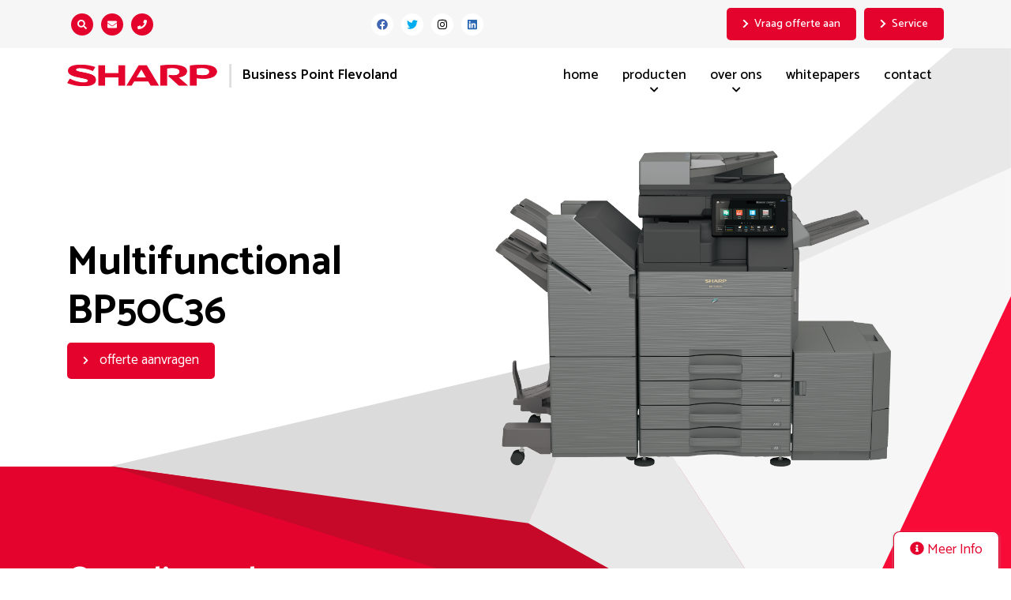

--- FILE ---
content_type: text/html; charset=UTF-8
request_url: https://sbpflevoland.nl/multifunctionals/multifunctional-bp50c36/
body_size: 25623
content:
<!doctype html>
<html dir="ltr" lang="nl-NL" prefix="og: https://ogp.me/ns#">
<head>
	<meta charset="UTF-8">
<script type="text/javascript">
/* <![CDATA[ */
var gform;gform||(document.addEventListener("gform_main_scripts_loaded",function(){gform.scriptsLoaded=!0}),document.addEventListener("gform/theme/scripts_loaded",function(){gform.themeScriptsLoaded=!0}),window.addEventListener("DOMContentLoaded",function(){gform.domLoaded=!0}),gform={domLoaded:!1,scriptsLoaded:!1,themeScriptsLoaded:!1,isFormEditor:()=>"function"==typeof InitializeEditor,callIfLoaded:function(o){return!(!gform.domLoaded||!gform.scriptsLoaded||!gform.themeScriptsLoaded&&!gform.isFormEditor()||(gform.isFormEditor()&&console.warn("The use of gform.initializeOnLoaded() is deprecated in the form editor context and will be removed in Gravity Forms 3.1."),o(),0))},initializeOnLoaded:function(o){gform.callIfLoaded(o)||(document.addEventListener("gform_main_scripts_loaded",()=>{gform.scriptsLoaded=!0,gform.callIfLoaded(o)}),document.addEventListener("gform/theme/scripts_loaded",()=>{gform.themeScriptsLoaded=!0,gform.callIfLoaded(o)}),window.addEventListener("DOMContentLoaded",()=>{gform.domLoaded=!0,gform.callIfLoaded(o)}))},hooks:{action:{},filter:{}},addAction:function(o,r,e,t){gform.addHook("action",o,r,e,t)},addFilter:function(o,r,e,t){gform.addHook("filter",o,r,e,t)},doAction:function(o){gform.doHook("action",o,arguments)},applyFilters:function(o){return gform.doHook("filter",o,arguments)},removeAction:function(o,r){gform.removeHook("action",o,r)},removeFilter:function(o,r,e){gform.removeHook("filter",o,r,e)},addHook:function(o,r,e,t,n){null==gform.hooks[o][r]&&(gform.hooks[o][r]=[]);var d=gform.hooks[o][r];null==n&&(n=r+"_"+d.length),gform.hooks[o][r].push({tag:n,callable:e,priority:t=null==t?10:t})},doHook:function(r,o,e){var t;if(e=Array.prototype.slice.call(e,1),null!=gform.hooks[r][o]&&((o=gform.hooks[r][o]).sort(function(o,r){return o.priority-r.priority}),o.forEach(function(o){"function"!=typeof(t=o.callable)&&(t=window[t]),"action"==r?t.apply(null,e):e[0]=t.apply(null,e)})),"filter"==r)return e[0]},removeHook:function(o,r,t,n){var e;null!=gform.hooks[o][r]&&(e=(e=gform.hooks[o][r]).filter(function(o,r,e){return!!(null!=n&&n!=o.tag||null!=t&&t!=o.priority)}),gform.hooks[o][r]=e)}});
/* ]]> */
</script>

	<meta name="viewport" content="width=device-width, initial-scale=1">
	<link rel="profile" href="https://gmpg.org/xfn/11">
	<link rel="shortcut icon" href="https://sbpflevoland.nl/wp-content/uploads/sites/2/index.png" type="image/x-icon" />	<title>Multifunctional BP50C36 - SBP Flevoland</title>
<link rel="canonical" href="https://www.sbpprode.nl/multifunctionals/multifunctional-bp50c36/" />

		<!-- All in One SEO 4.9.3 - aioseo.com -->
	<meta name="description" content="Over dit product De BP-50C36 A3 kleurenprinter is een veilige printoplossing voor de toekomstige werkplek. De printer levert connectiviteit, beveiliging en duurzaamheid en biedt tegelijkertijd de functionaliteit om hybride werken mogelijk te maken. De ingebouwde Microsoft® Teams-connector versterkt samenwerking door directe, beveiligde toegang te bieden om direct vanaf de printer af te drukken van, of" />
	<meta name="robots" content="max-image-preview:large" />
	<link rel="canonical" href="https://sbpflevoland.nl/multifunctionals/multifunctional-bp50c36/" />
	<meta name="generator" content="All in One SEO (AIOSEO) 4.9.3" />
		<meta property="og:locale" content="nl_NL" />
		<meta property="og:site_name" content="SBP Flevoland" />
		<meta property="og:type" content="article" />
		<meta property="og:title" content="Multifunctional BP50C36 - SBP Flevoland" />
		<meta property="og:description" content="Over dit product De BP-50C36 A3 kleurenprinter is een veilige printoplossing voor de toekomstige werkplek. De printer levert connectiviteit, beveiliging en duurzaamheid en biedt tegelijkertijd de functionaliteit om hybride werken mogelijk te maken. De ingebouwde Microsoft® Teams-connector versterkt samenwerking door directe, beveiligde toegang te bieden om direct vanaf de printer af te drukken van, of" />
		<meta property="og:url" content="https://sbpflevoland.nl/multifunctionals/multifunctional-bp50c36/" />
		<meta property="article:published_time" content="2022-08-03T08:41:22+00:00" />
		<meta property="article:modified_time" content="2022-08-03T09:59:37+00:00" />
		<meta property="article:publisher" content="https://www.facebook.com/Sharpdocuplan/" />
		<meta name="twitter:card" content="summary_large_image" />
		<meta name="twitter:site" content="@SharpBPAlmere" />
		<meta name="twitter:title" content="Multifunctional BP50C36 - SBP Flevoland" />
		<meta name="twitter:description" content="Over dit product De BP-50C36 A3 kleurenprinter is een veilige printoplossing voor de toekomstige werkplek. De printer levert connectiviteit, beveiliging en duurzaamheid en biedt tegelijkertijd de functionaliteit om hybride werken mogelijk te maken. De ingebouwde Microsoft® Teams-connector versterkt samenwerking door directe, beveiligde toegang te bieden om direct vanaf de printer af te drukken van, of" />
		<script type="application/ld+json" class="aioseo-schema">
			{"@context":"https:\/\/schema.org","@graph":[{"@type":"BreadcrumbList","@id":"https:\/\/sbpflevoland.nl\/multifunctionals\/multifunctional-bp50c36\/#breadcrumblist","itemListElement":[{"@type":"ListItem","@id":"https:\/\/sbpflevoland.nl#listItem","position":1,"name":"Home","item":"https:\/\/sbpflevoland.nl","nextItem":{"@type":"ListItem","@id":"https:\/\/sbpflevoland.nl\/multifunctionals\/#listItem","name":"Multifunctional"}},{"@type":"ListItem","@id":"https:\/\/sbpflevoland.nl\/multifunctionals\/#listItem","position":2,"name":"Multifunctional","item":"https:\/\/sbpflevoland.nl\/multifunctionals\/","nextItem":{"@type":"ListItem","@id":"https:\/\/sbpflevoland.nl\/product-categorie\/multifunctionals\/#listItem","name":"Multifunctionals"},"previousItem":{"@type":"ListItem","@id":"https:\/\/sbpflevoland.nl#listItem","name":"Home"}},{"@type":"ListItem","@id":"https:\/\/sbpflevoland.nl\/product-categorie\/multifunctionals\/#listItem","position":3,"name":"Multifunctionals","item":"https:\/\/sbpflevoland.nl\/product-categorie\/multifunctionals\/","nextItem":{"@type":"ListItem","@id":"https:\/\/sbpflevoland.nl\/multifunctionals\/multifunctional-bp50c36\/#listItem","name":"Multifunctional BP50C36"},"previousItem":{"@type":"ListItem","@id":"https:\/\/sbpflevoland.nl\/multifunctionals\/#listItem","name":"Multifunctional"}},{"@type":"ListItem","@id":"https:\/\/sbpflevoland.nl\/multifunctionals\/multifunctional-bp50c36\/#listItem","position":4,"name":"Multifunctional BP50C36","previousItem":{"@type":"ListItem","@id":"https:\/\/sbpflevoland.nl\/product-categorie\/multifunctionals\/#listItem","name":"Multifunctionals"}}]},{"@type":"Organization","@id":"https:\/\/sbpflevoland.nl\/#organization","name":"Sharp Business Point","description":"Business Point Flevoland","url":"https:\/\/sbpflevoland.nl\/","sameAs":["https:\/\/www.facebook.com\/Sharpdocuplan\/","https:\/\/twitter.com\/SharpBPAlmere","https:\/\/www.instagram.com\/sharp_business_point_flevoland\/","https:\/\/www.linkedin.com\/company\/sharp-business-point-flevoland\/"]},{"@type":"WebPage","@id":"https:\/\/sbpflevoland.nl\/multifunctionals\/multifunctional-bp50c36\/#webpage","url":"https:\/\/sbpflevoland.nl\/multifunctionals\/multifunctional-bp50c36\/","name":"Multifunctional BP50C36 - SBP Flevoland","description":"Over dit product De BP-50C36 A3 kleurenprinter is een veilige printoplossing voor de toekomstige werkplek. De printer levert connectiviteit, beveiliging en duurzaamheid en biedt tegelijkertijd de functionaliteit om hybride werken mogelijk te maken. De ingebouwde Microsoft\u00ae Teams-connector versterkt samenwerking door directe, beveiligde toegang te bieden om direct vanaf de printer af te drukken van, of","inLanguage":"nl-NL","isPartOf":{"@id":"https:\/\/sbpflevoland.nl\/#website"},"breadcrumb":{"@id":"https:\/\/sbpflevoland.nl\/multifunctionals\/multifunctional-bp50c36\/#breadcrumblist"},"image":{"@type":"ImageObject","url":"https:\/\/sbpflevoland.nl\/wp-content\/uploads\/sites\/2\/BP-50C36front.png","@id":"https:\/\/sbpflevoland.nl\/multifunctionals\/multifunctional-bp50c36\/#mainImage","width":929,"height":741},"primaryImageOfPage":{"@id":"https:\/\/sbpflevoland.nl\/multifunctionals\/multifunctional-bp50c36\/#mainImage"},"datePublished":"2022-08-03T08:41:22+02:00","dateModified":"2022-08-03T09:59:37+02:00"},{"@type":"WebSite","@id":"https:\/\/sbpflevoland.nl\/#website","url":"https:\/\/sbpflevoland.nl\/","name":"SBP Flevoland","description":"Business Point Flevoland","inLanguage":"nl-NL","publisher":{"@id":"https:\/\/sbpflevoland.nl\/#organization"}}]}
		</script>
		<!-- All in One SEO -->

<script id="cookieyes" src="https://cdn-cookieyes.com/client_data/12543c98a7d3defd93533c6b/script.js"></script><link rel='dns-prefetch' href='//use.fontawesome.com' />
<link rel='dns-prefetch' href='//www.googletagmanager.com' />
<link rel='dns-prefetch' href='//www.google.com' />
<link rel='dns-prefetch' href='//fonts.googleapis.com' />
<link rel='dns-prefetch' href='//cdnjs.cloudflare.com' />
<link rel="alternate" type="application/rss+xml" title="SBP Flevoland &raquo; feed" href="https://sbpflevoland.nl/feed/" />
<link rel="alternate" type="application/rss+xml" title="SBP Flevoland &raquo; reacties feed" href="https://sbpflevoland.nl/comments/feed/" />
<link rel="alternate" title="oEmbed (JSON)" type="application/json+oembed" href="https://sbpflevoland.nl/wp-json/oembed/1.0/embed?url=https%3A%2F%2Fsbpflevoland.nl%2Fmultifunctionals%2Fmultifunctional-bp50c36%2F" />
<link rel="alternate" title="oEmbed (XML)" type="text/xml+oembed" href="https://sbpflevoland.nl/wp-json/oembed/1.0/embed?url=https%3A%2F%2Fsbpflevoland.nl%2Fmultifunctionals%2Fmultifunctional-bp50c36%2F&#038;format=xml" />
		<!-- This site uses the Google Analytics by MonsterInsights plugin v9.11.1 - Using Analytics tracking - https://www.monsterinsights.com/ -->
							<script src="//www.googletagmanager.com/gtag/js?id=G-PJRHCCKMVB"  data-cfasync="false" data-wpfc-render="false" async></script>
			<script data-cfasync="false" data-wpfc-render="false">
				var mi_version = '9.11.1';
				var mi_track_user = true;
				var mi_no_track_reason = '';
								var MonsterInsightsDefaultLocations = {"page_location":"https:\/\/sbpflevoland.nl\/multifunctionals\/multifunctional-bp50c36\/"};
								if ( typeof MonsterInsightsPrivacyGuardFilter === 'function' ) {
					var MonsterInsightsLocations = (typeof MonsterInsightsExcludeQuery === 'object') ? MonsterInsightsPrivacyGuardFilter( MonsterInsightsExcludeQuery ) : MonsterInsightsPrivacyGuardFilter( MonsterInsightsDefaultLocations );
				} else {
					var MonsterInsightsLocations = (typeof MonsterInsightsExcludeQuery === 'object') ? MonsterInsightsExcludeQuery : MonsterInsightsDefaultLocations;
				}

								var disableStrs = [
										'ga-disable-G-PJRHCCKMVB',
									];

				/* Function to detect opted out users */
				function __gtagTrackerIsOptedOut() {
					for (var index = 0; index < disableStrs.length; index++) {
						if (document.cookie.indexOf(disableStrs[index] + '=true') > -1) {
							return true;
						}
					}

					return false;
				}

				/* Disable tracking if the opt-out cookie exists. */
				if (__gtagTrackerIsOptedOut()) {
					for (var index = 0; index < disableStrs.length; index++) {
						window[disableStrs[index]] = true;
					}
				}

				/* Opt-out function */
				function __gtagTrackerOptout() {
					for (var index = 0; index < disableStrs.length; index++) {
						document.cookie = disableStrs[index] + '=true; expires=Thu, 31 Dec 2099 23:59:59 UTC; path=/';
						window[disableStrs[index]] = true;
					}
				}

				if ('undefined' === typeof gaOptout) {
					function gaOptout() {
						__gtagTrackerOptout();
					}
				}
								window.dataLayer = window.dataLayer || [];

				window.MonsterInsightsDualTracker = {
					helpers: {},
					trackers: {},
				};
				if (mi_track_user) {
					function __gtagDataLayer() {
						dataLayer.push(arguments);
					}

					function __gtagTracker(type, name, parameters) {
						if (!parameters) {
							parameters = {};
						}

						if (parameters.send_to) {
							__gtagDataLayer.apply(null, arguments);
							return;
						}

						if (type === 'event') {
														parameters.send_to = monsterinsights_frontend.v4_id;
							var hookName = name;
							if (typeof parameters['event_category'] !== 'undefined') {
								hookName = parameters['event_category'] + ':' + name;
							}

							if (typeof MonsterInsightsDualTracker.trackers[hookName] !== 'undefined') {
								MonsterInsightsDualTracker.trackers[hookName](parameters);
							} else {
								__gtagDataLayer('event', name, parameters);
							}
							
						} else {
							__gtagDataLayer.apply(null, arguments);
						}
					}

					__gtagTracker('js', new Date());
					__gtagTracker('set', {
						'developer_id.dZGIzZG': true,
											});
					if ( MonsterInsightsLocations.page_location ) {
						__gtagTracker('set', MonsterInsightsLocations);
					}
										__gtagTracker('config', 'G-PJRHCCKMVB', {"forceSSL":"true","anonymize_ip":"true"} );
										window.gtag = __gtagTracker;										(function () {
						/* https://developers.google.com/analytics/devguides/collection/analyticsjs/ */
						/* ga and __gaTracker compatibility shim. */
						var noopfn = function () {
							return null;
						};
						var newtracker = function () {
							return new Tracker();
						};
						var Tracker = function () {
							return null;
						};
						var p = Tracker.prototype;
						p.get = noopfn;
						p.set = noopfn;
						p.send = function () {
							var args = Array.prototype.slice.call(arguments);
							args.unshift('send');
							__gaTracker.apply(null, args);
						};
						var __gaTracker = function () {
							var len = arguments.length;
							if (len === 0) {
								return;
							}
							var f = arguments[len - 1];
							if (typeof f !== 'object' || f === null || typeof f.hitCallback !== 'function') {
								if ('send' === arguments[0]) {
									var hitConverted, hitObject = false, action;
									if ('event' === arguments[1]) {
										if ('undefined' !== typeof arguments[3]) {
											hitObject = {
												'eventAction': arguments[3],
												'eventCategory': arguments[2],
												'eventLabel': arguments[4],
												'value': arguments[5] ? arguments[5] : 1,
											}
										}
									}
									if ('pageview' === arguments[1]) {
										if ('undefined' !== typeof arguments[2]) {
											hitObject = {
												'eventAction': 'page_view',
												'page_path': arguments[2],
											}
										}
									}
									if (typeof arguments[2] === 'object') {
										hitObject = arguments[2];
									}
									if (typeof arguments[5] === 'object') {
										Object.assign(hitObject, arguments[5]);
									}
									if ('undefined' !== typeof arguments[1].hitType) {
										hitObject = arguments[1];
										if ('pageview' === hitObject.hitType) {
											hitObject.eventAction = 'page_view';
										}
									}
									if (hitObject) {
										action = 'timing' === arguments[1].hitType ? 'timing_complete' : hitObject.eventAction;
										hitConverted = mapArgs(hitObject);
										__gtagTracker('event', action, hitConverted);
									}
								}
								return;
							}

							function mapArgs(args) {
								var arg, hit = {};
								var gaMap = {
									'eventCategory': 'event_category',
									'eventAction': 'event_action',
									'eventLabel': 'event_label',
									'eventValue': 'event_value',
									'nonInteraction': 'non_interaction',
									'timingCategory': 'event_category',
									'timingVar': 'name',
									'timingValue': 'value',
									'timingLabel': 'event_label',
									'page': 'page_path',
									'location': 'page_location',
									'title': 'page_title',
									'referrer' : 'page_referrer',
								};
								for (arg in args) {
																		if (!(!args.hasOwnProperty(arg) || !gaMap.hasOwnProperty(arg))) {
										hit[gaMap[arg]] = args[arg];
									} else {
										hit[arg] = args[arg];
									}
								}
								return hit;
							}

							try {
								f.hitCallback();
							} catch (ex) {
							}
						};
						__gaTracker.create = newtracker;
						__gaTracker.getByName = newtracker;
						__gaTracker.getAll = function () {
							return [];
						};
						__gaTracker.remove = noopfn;
						__gaTracker.loaded = true;
						window['__gaTracker'] = __gaTracker;
					})();
									} else {
										console.log("");
					(function () {
						function __gtagTracker() {
							return null;
						}

						window['__gtagTracker'] = __gtagTracker;
						window['gtag'] = __gtagTracker;
					})();
									}
			</script>
							<!-- / Google Analytics by MonsterInsights -->
		<style id='wp-img-auto-sizes-contain-inline-css'>
img:is([sizes=auto i],[sizes^="auto," i]){contain-intrinsic-size:3000px 1500px}
/*# sourceURL=wp-img-auto-sizes-contain-inline-css */
</style>
<link rel='stylesheet' id='bootstrap-css' href='https://sbpflevoland.nl/wp-content/themes/prode/dist/css/bootstrap-4.3.1.min.css?ver=4.2.1' media='all' />
<link rel='stylesheet' id='fa-css' href='https://use.fontawesome.com/releases/v5.9.0/css/all.css?ver=5.8.1' media='all' />
<link rel='stylesheet' id='gf-css' href='//fonts.googleapis.com/css?family=Catamaran%3A300%2C400%2C500%2C600%2C700&#038;display=swap&#038;ver=20-01-2026-19-10' media='all' />
<link rel='stylesheet' id='animate-css' href='https://cdnjs.cloudflare.com/ajax/libs/animate.css/3.7.2/animate.min.css?ver=3.7.2' media='all' />
<link rel='stylesheet' id='slick-css' href='https://sbpflevoland.nl/wp-content/themes/prode/dist/css/slick.css?ver=1.8.1' media='all' />
<link rel='stylesheet' id='main-css' href='https://sbpflevoland.nl/wp-content/themes/prode/dist/css/main.css?ver=20-01-2026-19-10' media='all' />
<link rel='stylesheet' id='onderhoud-css' href='https://sbpflevoland.nl/wp-content/themes/prode/dist/css/onderhoud.css?ver=20-01-2026-19-10' media='all' />
<style id='wp-block-library-inline-css'>
:root{--wp-block-synced-color:#7a00df;--wp-block-synced-color--rgb:122,0,223;--wp-bound-block-color:var(--wp-block-synced-color);--wp-editor-canvas-background:#ddd;--wp-admin-theme-color:#007cba;--wp-admin-theme-color--rgb:0,124,186;--wp-admin-theme-color-darker-10:#006ba1;--wp-admin-theme-color-darker-10--rgb:0,107,160.5;--wp-admin-theme-color-darker-20:#005a87;--wp-admin-theme-color-darker-20--rgb:0,90,135;--wp-admin-border-width-focus:2px}@media (min-resolution:192dpi){:root{--wp-admin-border-width-focus:1.5px}}.wp-element-button{cursor:pointer}:root .has-very-light-gray-background-color{background-color:#eee}:root .has-very-dark-gray-background-color{background-color:#313131}:root .has-very-light-gray-color{color:#eee}:root .has-very-dark-gray-color{color:#313131}:root .has-vivid-green-cyan-to-vivid-cyan-blue-gradient-background{background:linear-gradient(135deg,#00d084,#0693e3)}:root .has-purple-crush-gradient-background{background:linear-gradient(135deg,#34e2e4,#4721fb 50%,#ab1dfe)}:root .has-hazy-dawn-gradient-background{background:linear-gradient(135deg,#faaca8,#dad0ec)}:root .has-subdued-olive-gradient-background{background:linear-gradient(135deg,#fafae1,#67a671)}:root .has-atomic-cream-gradient-background{background:linear-gradient(135deg,#fdd79a,#004a59)}:root .has-nightshade-gradient-background{background:linear-gradient(135deg,#330968,#31cdcf)}:root .has-midnight-gradient-background{background:linear-gradient(135deg,#020381,#2874fc)}:root{--wp--preset--font-size--normal:16px;--wp--preset--font-size--huge:42px}.has-regular-font-size{font-size:1em}.has-larger-font-size{font-size:2.625em}.has-normal-font-size{font-size:var(--wp--preset--font-size--normal)}.has-huge-font-size{font-size:var(--wp--preset--font-size--huge)}.has-text-align-center{text-align:center}.has-text-align-left{text-align:left}.has-text-align-right{text-align:right}.has-fit-text{white-space:nowrap!important}#end-resizable-editor-section{display:none}.aligncenter{clear:both}.items-justified-left{justify-content:flex-start}.items-justified-center{justify-content:center}.items-justified-right{justify-content:flex-end}.items-justified-space-between{justify-content:space-between}.screen-reader-text{border:0;clip-path:inset(50%);height:1px;margin:-1px;overflow:hidden;padding:0;position:absolute;width:1px;word-wrap:normal!important}.screen-reader-text:focus{background-color:#ddd;clip-path:none;color:#444;display:block;font-size:1em;height:auto;left:5px;line-height:normal;padding:15px 23px 14px;text-decoration:none;top:5px;width:auto;z-index:100000}html :where(.has-border-color){border-style:solid}html :where([style*=border-top-color]){border-top-style:solid}html :where([style*=border-right-color]){border-right-style:solid}html :where([style*=border-bottom-color]){border-bottom-style:solid}html :where([style*=border-left-color]){border-left-style:solid}html :where([style*=border-width]){border-style:solid}html :where([style*=border-top-width]){border-top-style:solid}html :where([style*=border-right-width]){border-right-style:solid}html :where([style*=border-bottom-width]){border-bottom-style:solid}html :where([style*=border-left-width]){border-left-style:solid}html :where(img[class*=wp-image-]){height:auto;max-width:100%}:where(figure){margin:0 0 1em}html :where(.is-position-sticky){--wp-admin--admin-bar--position-offset:var(--wp-admin--admin-bar--height,0px)}@media screen and (max-width:600px){html :where(.is-position-sticky){--wp-admin--admin-bar--position-offset:0px}}

/*# sourceURL=wp-block-library-inline-css */
</style><style id='global-styles-inline-css'>
:root{--wp--preset--aspect-ratio--square: 1;--wp--preset--aspect-ratio--4-3: 4/3;--wp--preset--aspect-ratio--3-4: 3/4;--wp--preset--aspect-ratio--3-2: 3/2;--wp--preset--aspect-ratio--2-3: 2/3;--wp--preset--aspect-ratio--16-9: 16/9;--wp--preset--aspect-ratio--9-16: 9/16;--wp--preset--color--black: #000000;--wp--preset--color--cyan-bluish-gray: #abb8c3;--wp--preset--color--white: #ffffff;--wp--preset--color--pale-pink: #f78da7;--wp--preset--color--vivid-red: #cf2e2e;--wp--preset--color--luminous-vivid-orange: #ff6900;--wp--preset--color--luminous-vivid-amber: #fcb900;--wp--preset--color--light-green-cyan: #7bdcb5;--wp--preset--color--vivid-green-cyan: #00d084;--wp--preset--color--pale-cyan-blue: #8ed1fc;--wp--preset--color--vivid-cyan-blue: #0693e3;--wp--preset--color--vivid-purple: #9b51e0;--wp--preset--gradient--vivid-cyan-blue-to-vivid-purple: linear-gradient(135deg,rgb(6,147,227) 0%,rgb(155,81,224) 100%);--wp--preset--gradient--light-green-cyan-to-vivid-green-cyan: linear-gradient(135deg,rgb(122,220,180) 0%,rgb(0,208,130) 100%);--wp--preset--gradient--luminous-vivid-amber-to-luminous-vivid-orange: linear-gradient(135deg,rgb(252,185,0) 0%,rgb(255,105,0) 100%);--wp--preset--gradient--luminous-vivid-orange-to-vivid-red: linear-gradient(135deg,rgb(255,105,0) 0%,rgb(207,46,46) 100%);--wp--preset--gradient--very-light-gray-to-cyan-bluish-gray: linear-gradient(135deg,rgb(238,238,238) 0%,rgb(169,184,195) 100%);--wp--preset--gradient--cool-to-warm-spectrum: linear-gradient(135deg,rgb(74,234,220) 0%,rgb(151,120,209) 20%,rgb(207,42,186) 40%,rgb(238,44,130) 60%,rgb(251,105,98) 80%,rgb(254,248,76) 100%);--wp--preset--gradient--blush-light-purple: linear-gradient(135deg,rgb(255,206,236) 0%,rgb(152,150,240) 100%);--wp--preset--gradient--blush-bordeaux: linear-gradient(135deg,rgb(254,205,165) 0%,rgb(254,45,45) 50%,rgb(107,0,62) 100%);--wp--preset--gradient--luminous-dusk: linear-gradient(135deg,rgb(255,203,112) 0%,rgb(199,81,192) 50%,rgb(65,88,208) 100%);--wp--preset--gradient--pale-ocean: linear-gradient(135deg,rgb(255,245,203) 0%,rgb(182,227,212) 50%,rgb(51,167,181) 100%);--wp--preset--gradient--electric-grass: linear-gradient(135deg,rgb(202,248,128) 0%,rgb(113,206,126) 100%);--wp--preset--gradient--midnight: linear-gradient(135deg,rgb(2,3,129) 0%,rgb(40,116,252) 100%);--wp--preset--font-size--small: 13px;--wp--preset--font-size--medium: 20px;--wp--preset--font-size--large: 36px;--wp--preset--font-size--x-large: 42px;--wp--preset--spacing--20: 0.44rem;--wp--preset--spacing--30: 0.67rem;--wp--preset--spacing--40: 1rem;--wp--preset--spacing--50: 1.5rem;--wp--preset--spacing--60: 2.25rem;--wp--preset--spacing--70: 3.38rem;--wp--preset--spacing--80: 5.06rem;--wp--preset--shadow--natural: 6px 6px 9px rgba(0, 0, 0, 0.2);--wp--preset--shadow--deep: 12px 12px 50px rgba(0, 0, 0, 0.4);--wp--preset--shadow--sharp: 6px 6px 0px rgba(0, 0, 0, 0.2);--wp--preset--shadow--outlined: 6px 6px 0px -3px rgb(255, 255, 255), 6px 6px rgb(0, 0, 0);--wp--preset--shadow--crisp: 6px 6px 0px rgb(0, 0, 0);}:where(.is-layout-flex){gap: 0.5em;}:where(.is-layout-grid){gap: 0.5em;}body .is-layout-flex{display: flex;}.is-layout-flex{flex-wrap: wrap;align-items: center;}.is-layout-flex > :is(*, div){margin: 0;}body .is-layout-grid{display: grid;}.is-layout-grid > :is(*, div){margin: 0;}:where(.wp-block-columns.is-layout-flex){gap: 2em;}:where(.wp-block-columns.is-layout-grid){gap: 2em;}:where(.wp-block-post-template.is-layout-flex){gap: 1.25em;}:where(.wp-block-post-template.is-layout-grid){gap: 1.25em;}.has-black-color{color: var(--wp--preset--color--black) !important;}.has-cyan-bluish-gray-color{color: var(--wp--preset--color--cyan-bluish-gray) !important;}.has-white-color{color: var(--wp--preset--color--white) !important;}.has-pale-pink-color{color: var(--wp--preset--color--pale-pink) !important;}.has-vivid-red-color{color: var(--wp--preset--color--vivid-red) !important;}.has-luminous-vivid-orange-color{color: var(--wp--preset--color--luminous-vivid-orange) !important;}.has-luminous-vivid-amber-color{color: var(--wp--preset--color--luminous-vivid-amber) !important;}.has-light-green-cyan-color{color: var(--wp--preset--color--light-green-cyan) !important;}.has-vivid-green-cyan-color{color: var(--wp--preset--color--vivid-green-cyan) !important;}.has-pale-cyan-blue-color{color: var(--wp--preset--color--pale-cyan-blue) !important;}.has-vivid-cyan-blue-color{color: var(--wp--preset--color--vivid-cyan-blue) !important;}.has-vivid-purple-color{color: var(--wp--preset--color--vivid-purple) !important;}.has-black-background-color{background-color: var(--wp--preset--color--black) !important;}.has-cyan-bluish-gray-background-color{background-color: var(--wp--preset--color--cyan-bluish-gray) !important;}.has-white-background-color{background-color: var(--wp--preset--color--white) !important;}.has-pale-pink-background-color{background-color: var(--wp--preset--color--pale-pink) !important;}.has-vivid-red-background-color{background-color: var(--wp--preset--color--vivid-red) !important;}.has-luminous-vivid-orange-background-color{background-color: var(--wp--preset--color--luminous-vivid-orange) !important;}.has-luminous-vivid-amber-background-color{background-color: var(--wp--preset--color--luminous-vivid-amber) !important;}.has-light-green-cyan-background-color{background-color: var(--wp--preset--color--light-green-cyan) !important;}.has-vivid-green-cyan-background-color{background-color: var(--wp--preset--color--vivid-green-cyan) !important;}.has-pale-cyan-blue-background-color{background-color: var(--wp--preset--color--pale-cyan-blue) !important;}.has-vivid-cyan-blue-background-color{background-color: var(--wp--preset--color--vivid-cyan-blue) !important;}.has-vivid-purple-background-color{background-color: var(--wp--preset--color--vivid-purple) !important;}.has-black-border-color{border-color: var(--wp--preset--color--black) !important;}.has-cyan-bluish-gray-border-color{border-color: var(--wp--preset--color--cyan-bluish-gray) !important;}.has-white-border-color{border-color: var(--wp--preset--color--white) !important;}.has-pale-pink-border-color{border-color: var(--wp--preset--color--pale-pink) !important;}.has-vivid-red-border-color{border-color: var(--wp--preset--color--vivid-red) !important;}.has-luminous-vivid-orange-border-color{border-color: var(--wp--preset--color--luminous-vivid-orange) !important;}.has-luminous-vivid-amber-border-color{border-color: var(--wp--preset--color--luminous-vivid-amber) !important;}.has-light-green-cyan-border-color{border-color: var(--wp--preset--color--light-green-cyan) !important;}.has-vivid-green-cyan-border-color{border-color: var(--wp--preset--color--vivid-green-cyan) !important;}.has-pale-cyan-blue-border-color{border-color: var(--wp--preset--color--pale-cyan-blue) !important;}.has-vivid-cyan-blue-border-color{border-color: var(--wp--preset--color--vivid-cyan-blue) !important;}.has-vivid-purple-border-color{border-color: var(--wp--preset--color--vivid-purple) !important;}.has-vivid-cyan-blue-to-vivid-purple-gradient-background{background: var(--wp--preset--gradient--vivid-cyan-blue-to-vivid-purple) !important;}.has-light-green-cyan-to-vivid-green-cyan-gradient-background{background: var(--wp--preset--gradient--light-green-cyan-to-vivid-green-cyan) !important;}.has-luminous-vivid-amber-to-luminous-vivid-orange-gradient-background{background: var(--wp--preset--gradient--luminous-vivid-amber-to-luminous-vivid-orange) !important;}.has-luminous-vivid-orange-to-vivid-red-gradient-background{background: var(--wp--preset--gradient--luminous-vivid-orange-to-vivid-red) !important;}.has-very-light-gray-to-cyan-bluish-gray-gradient-background{background: var(--wp--preset--gradient--very-light-gray-to-cyan-bluish-gray) !important;}.has-cool-to-warm-spectrum-gradient-background{background: var(--wp--preset--gradient--cool-to-warm-spectrum) !important;}.has-blush-light-purple-gradient-background{background: var(--wp--preset--gradient--blush-light-purple) !important;}.has-blush-bordeaux-gradient-background{background: var(--wp--preset--gradient--blush-bordeaux) !important;}.has-luminous-dusk-gradient-background{background: var(--wp--preset--gradient--luminous-dusk) !important;}.has-pale-ocean-gradient-background{background: var(--wp--preset--gradient--pale-ocean) !important;}.has-electric-grass-gradient-background{background: var(--wp--preset--gradient--electric-grass) !important;}.has-midnight-gradient-background{background: var(--wp--preset--gradient--midnight) !important;}.has-small-font-size{font-size: var(--wp--preset--font-size--small) !important;}.has-medium-font-size{font-size: var(--wp--preset--font-size--medium) !important;}.has-large-font-size{font-size: var(--wp--preset--font-size--large) !important;}.has-x-large-font-size{font-size: var(--wp--preset--font-size--x-large) !important;}
:where(.wp-block-columns.is-layout-flex){gap: 2em;}:where(.wp-block-columns.is-layout-grid){gap: 2em;}
/*# sourceURL=global-styles-inline-css */
</style>
<style id='core-block-supports-inline-css'>
.wp-container-core-columns-is-layout-9d6595d7{flex-wrap:nowrap;}
/*# sourceURL=core-block-supports-inline-css */
</style>

<style id='classic-theme-styles-inline-css'>
/*! This file is auto-generated */
.wp-block-button__link{color:#fff;background-color:#32373c;border-radius:9999px;box-shadow:none;text-decoration:none;padding:calc(.667em + 2px) calc(1.333em + 2px);font-size:1.125em}.wp-block-file__button{background:#32373c;color:#fff;text-decoration:none}
/*# sourceURL=/wp-includes/css/classic-themes.min.css */
</style>
<link rel='stylesheet' id='wp-bootstrap-blocks-styles-css' href='https://sbpflevoland.nl/wp-content/plugins/wp-bootstrap-blocks/build/style-index.css?ver=5.2.1' media='all' />
<link rel='stylesheet' id='search-filter-plugin-styles-css' href='https://sbpflevoland.nl/wp-content/plugins/search-filter-pro/public/assets/css/search-filter.min.css?ver=2.5.21' media='all' />
<link rel='stylesheet' id='wp-pagenavi-css' href='https://sbpflevoland.nl/wp-content/plugins/wp-pagenavi/pagenavi-css.css?ver=2.70' media='all' />
<link rel='stylesheet' id='wp-featherlight-css' href='https://sbpflevoland.nl/wp-content/plugins/wp-featherlight/css/wp-featherlight.min.css?ver=1.3.4' media='all' />
<link rel='stylesheet' id='block-product-red-block-css' href='https://sbpflevoland.nl/wp-content/themes/prode/dist/css/blocks/product-red-block.css?ver=1.0.0' media='all' />
<link rel='stylesheet' id='block-specifications-block-css' href='https://sbpflevoland.nl/wp-content/themes/prode/dist/css/blocks/specifications-block.css?ver=1.0.0' media='all' />
<link rel='stylesheet' id='block-page-hero-css' href='https://sbpflevoland.nl/wp-content/themes/prode/dist/css/blocks/page-hero.css?ver=1.0.0' media='all' />
<link rel='stylesheet' id='block-red-block-css' href='https://sbpflevoland.nl/wp-content/themes/prode/dist/css/blocks/red-block.css?ver=1.0.0' media='all' />
<link rel='stylesheet' id='block-contact-box-css' href='https://sbpflevoland.nl/wp-content/themes/prode/dist/css/blocks/contact-box.css?ver=1.0.0' media='all' />
<link rel='stylesheet' id='gforms_reset_css-css' href='https://sbpflevoland.nl/wp-content/plugins/gravityforms/legacy/css/formreset.min.css?ver=2.9.25' media='all' />
<link rel='stylesheet' id='gforms_formsmain_css-css' href='https://sbpflevoland.nl/wp-content/plugins/gravityforms/legacy/css/formsmain.min.css?ver=2.9.25' media='all' />
<link rel='stylesheet' id='gforms_ready_class_css-css' href='https://sbpflevoland.nl/wp-content/plugins/gravityforms/legacy/css/readyclass.min.css?ver=2.9.25' media='all' />
<link rel='stylesheet' id='gforms_browsers_css-css' href='https://sbpflevoland.nl/wp-content/plugins/gravityforms/legacy/css/browsers.min.css?ver=2.9.25' media='all' />
<link rel='stylesheet' id='block-floating-boxes-css' href='https://sbpflevoland.nl/wp-content/themes/prode/dist/css/blocks/floating-boxes.css?ver=1.0.0' media='all' />
<link rel='stylesheet' id='block-center-text-background-css' href='https://sbpflevoland.nl/wp-content/themes/prode/dist/css/blocks/center-text-background.css?ver=1.0.0' media='all' />
<link rel='stylesheet' id='block-video-block-css' href='https://sbpflevoland.nl/wp-content/themes/prode/dist/css/blocks/video-block.css?ver=1.0.0' media='all' />
<link rel='stylesheet' id='wp-block-heading-css' href='https://sbpflevoland.nl/wp-includes/blocks/heading/style.min.css?ver=6.9' media='all' />
<link rel='stylesheet' id='wp-block-columns-css' href='https://sbpflevoland.nl/wp-includes/blocks/columns/style.min.css?ver=6.9' media='all' />
<link rel='stylesheet' id='wp-block-spacer-css' href='https://sbpflevoland.nl/wp-includes/blocks/spacer/style.min.css?ver=6.9' media='all' />
<script src="https://sbpflevoland.nl/wp-includes/js/jquery/jquery.min.js?ver=3.7.1" id="jquery-core-js"></script>
<script src="https://sbpflevoland.nl/wp-includes/js/jquery/jquery-migrate.min.js?ver=3.4.1" id="jquery-migrate-js"></script>
<script src="https://sbpflevoland.nl/wp-content/plugins/svg-support/vendor/DOMPurify/DOMPurify.min.js?ver=2.5.8" id="bodhi-dompurify-library-js"></script>
<script src="https://sbpflevoland.nl/wp-content/plugins/google-analytics-for-wordpress/assets/js/frontend-gtag.min.js?ver=9.11.1" id="monsterinsights-frontend-script-js" async="async" data-wp-strategy="async"></script>
<script data-cfasync="false" data-wpfc-render="false" id='monsterinsights-frontend-script-js-extra'>/* <![CDATA[ */
var monsterinsights_frontend = {"js_events_tracking":"true","download_extensions":"doc,pdf,ppt,zip,xls,docx,pptx,xlsx","inbound_paths":"[]","home_url":"https:\/\/sbpflevoland.nl","hash_tracking":"false","v4_id":"G-PJRHCCKMVB"};/* ]]> */
</script>
<script id="bodhi_svg_inline-js-extra">
/* <![CDATA[ */
var svgSettings = {"skipNested":""};
//# sourceURL=bodhi_svg_inline-js-extra
/* ]]> */
</script>
<script src="https://sbpflevoland.nl/wp-content/plugins/svg-support/js/min/svgs-inline-min.js" id="bodhi_svg_inline-js"></script>
<script id="bodhi_svg_inline-js-after">
/* <![CDATA[ */
cssTarget={"Bodhi":"img.style-svg","ForceInlineSVG":"style-svg"};ForceInlineSVGActive="false";frontSanitizationEnabled="on";
//# sourceURL=bodhi_svg_inline-js-after
/* ]]> */
</script>
<script src="https://sbpflevoland.nl/wp-content/plugins/responsive-menu-pro/public/js/noscroll.js" id="responsive-menu-pro-noscroll-js"></script>

<!-- Google tag (gtag.js) snippet toegevoegd door Site Kit -->
<!-- Google Analytics snippet toegevoegd door Site Kit -->
<script src="https://www.googletagmanager.com/gtag/js?id=G-PJRHCCKMVB" id="google_gtagjs-js" async></script>
<script id="google_gtagjs-js-after">
/* <![CDATA[ */
window.dataLayer = window.dataLayer || [];function gtag(){dataLayer.push(arguments);}
gtag("set","linker",{"domains":["sbpflevoland.nl"]});
gtag("js", new Date());
gtag("set", "developer_id.dZTNiMT", true);
gtag("config", "G-PJRHCCKMVB");
//# sourceURL=google_gtagjs-js-after
/* ]]> */
</script>
<script defer='defer' src="https://sbpflevoland.nl/wp-content/plugins/gravityforms/js/jquery.json.min.js?ver=2.9.25" id="gform_json-js"></script>
<script id="gform_gravityforms-js-extra">
/* <![CDATA[ */
var gform_i18n = {"datepicker":{"days":{"monday":"Ma","tuesday":"Di","wednesday":"Wo","thursday":"Do","friday":"Vr","saturday":"Za","sunday":"Zo"},"months":{"january":"Januari","february":"Februari","march":"Maart","april":"April","may":"Mei","june":"Juni","july":"Juli","august":"Augustus","september":"September","october":"Oktober","november":"November","december":"December"},"firstDay":1,"iconText":"Selecteer een datum"}};
var gf_legacy_multi = [];
var gform_gravityforms = {"strings":{"invalid_file_extension":"Dit bestandstype is niet toegestaan. Moet \u00e9\u00e9n van de volgende zijn:","delete_file":"Dit bestand verwijderen","in_progress":"in behandeling","file_exceeds_limit":"Bestand overschrijdt limiet bestandsgrootte","illegal_extension":"Dit type bestand is niet toegestaan.","max_reached":"Maximale aantal bestanden bereikt","unknown_error":"Er was een probleem bij het opslaan van het bestand op de server","currently_uploading":"Wacht tot het uploaden is voltooid","cancel":"Annuleren","cancel_upload":"Deze upload annuleren","cancelled":"Geannuleerd","error":"Fout","message":"Bericht"},"vars":{"images_url":"https://sbpflevoland.nl/wp-content/plugins/gravityforms/images"}};
var gf_global = {"gf_currency_config":{"name":"Euro","symbol_left":"","symbol_right":"&#8364;","symbol_padding":" ","thousand_separator":".","decimal_separator":",","decimals":2,"code":"EUR"},"base_url":"https://sbpflevoland.nl/wp-content/plugins/gravityforms","number_formats":[],"spinnerUrl":"https://sbpflevoland.nl/wp-content/plugins/gravityforms/images/spinner.svg","version_hash":"bbdfa83366a0760272e0c740dd6e53f7","strings":{"newRowAdded":"Nieuwe rij toegevoegd.","rowRemoved":"Rij verwijderd","formSaved":"Het formulier is opgeslagen. De inhoud bevat de link om terug te keren en het formulier in te vullen."}};
var gf_global = {"gf_currency_config":{"name":"Euro","symbol_left":"","symbol_right":"&#8364;","symbol_padding":" ","thousand_separator":".","decimal_separator":",","decimals":2,"code":"EUR"},"base_url":"https://sbpflevoland.nl/wp-content/plugins/gravityforms","number_formats":[],"spinnerUrl":"https://sbpflevoland.nl/wp-content/plugins/gravityforms/images/spinner.svg","version_hash":"bbdfa83366a0760272e0c740dd6e53f7","strings":{"newRowAdded":"Nieuwe rij toegevoegd.","rowRemoved":"Rij verwijderd","formSaved":"Het formulier is opgeslagen. De inhoud bevat de link om terug te keren en het formulier in te vullen."}};
//# sourceURL=gform_gravityforms-js-extra
/* ]]> */
</script>
<script defer='defer' src="https://sbpflevoland.nl/wp-content/plugins/gravityforms/js/gravityforms.min.js?ver=2.9.25" id="gform_gravityforms-js"></script>
<script defer='defer' src="https://www.google.com/recaptcha/api.js?hl=nl&amp;ver=6.9#038;render=explicit" id="gform_recaptcha-js"></script>
<script defer='defer' src="https://sbpflevoland.nl/wp-content/plugins/gravityforms/assets/js/dist/utils.min.js?ver=48a3755090e76a154853db28fc254681" id="gform_gravityforms_utils-js"></script>
<link rel="https://api.w.org/" href="https://sbpflevoland.nl/wp-json/" /><link rel="alternate" title="JSON" type="application/json" href="https://sbpflevoland.nl/wp-json/wp/v2/multifunctionals/5817" /><link rel='shortlink' href='https://sbpflevoland.nl/?p=5817' />
<!-- Stream WordPress user activity plugin v4.1.1 -->
<meta name="generator" content="Site Kit by Google 1.170.0" /><style>button#responsive-menu-pro-button,
#responsive-menu-pro-container {
    display: none;
    -webkit-text-size-adjust: 100%;
}

#responsive-menu-pro-container {
    z-index: 99998;
}

@media screen and (max-width:992px) {

    #responsive-menu-pro-container {
        display: block;
        position: fixed;
        top: 0;
        bottom: 0;        padding-bottom: 5px;
        margin-bottom: -5px;
        outline: 1px solid transparent;
        overflow-y: auto;
        overflow-x: hidden;
    }

    #responsive-menu-pro-container .responsive-menu-pro-search-box {
        width: 100%;
        padding: 0 2%;
        border-radius: 2px;
        height: 50px;
        -webkit-appearance: none;
    }

    #responsive-menu-pro-container.push-left,
    #responsive-menu-pro-container.slide-left {
        transform: translateX(-100%);
        -ms-transform: translateX(-100%);
        -webkit-transform: translateX(-100%);
        -moz-transform: translateX(-100%);
    }

    .responsive-menu-pro-open #responsive-menu-pro-container.push-left,
    .responsive-menu-pro-open #responsive-menu-pro-container.slide-left {
        transform: translateX(0);
        -ms-transform: translateX(0);
        -webkit-transform: translateX(0);
        -moz-transform: translateX(0);
    }

    #responsive-menu-pro-container.push-top,
    #responsive-menu-pro-container.slide-top {
        transform: translateY(-100%);
        -ms-transform: translateY(-100%);
        -webkit-transform: translateY(-100%);
        -moz-transform: translateY(-100%);
    }

    .responsive-menu-pro-open #responsive-menu-pro-container.push-top,
    .responsive-menu-pro-open #responsive-menu-pro-container.slide-top {
        transform: translateY(0);
        -ms-transform: translateY(0);
        -webkit-transform: translateY(0);
        -moz-transform: translateY(0);
    }

    #responsive-menu-pro-container.push-right,
    #responsive-menu-pro-container.slide-right {
        transform: translateX(100%);
        -ms-transform: translateX(100%);
        -webkit-transform: translateX(100%);
        -moz-transform: translateX(100%);
    }

    .responsive-menu-pro-open #responsive-menu-pro-container.push-right,
    .responsive-menu-pro-open #responsive-menu-pro-container.slide-right {
        transform: translateX(0);
        -ms-transform: translateX(0);
        -webkit-transform: translateX(0);
        -moz-transform: translateX(0);
    }

    #responsive-menu-pro-container.push-bottom,
    #responsive-menu-pro-container.slide-bottom {
        transform: translateY(100%);
        -ms-transform: translateY(100%);
        -webkit-transform: translateY(100%);
        -moz-transform: translateY(100%);
    }

    .responsive-menu-pro-open #responsive-menu-pro-container.push-bottom,
    .responsive-menu-pro-open #responsive-menu-pro-container.slide-bottom {
        transform: translateY(0);
        -ms-transform: translateY(0);
        -webkit-transform: translateY(0);
        -moz-transform: translateY(0);
    }

    #responsive-menu-pro-container,
    #responsive-menu-pro-container:before,
    #responsive-menu-pro-container:after,
    #responsive-menu-pro-container *,
    #responsive-menu-pro-container *:before,
    #responsive-menu-pro-container *:after {
        box-sizing: border-box;
        margin: 0;
        padding: 0;
    }

    #responsive-menu-pro-container #responsive-menu-pro-search-box,
    #responsive-menu-pro-container #responsive-menu-pro-additional-content,
    #responsive-menu-pro-container #responsive-menu-pro-title {
        padding: 25px 5%;
    }

    #responsive-menu-pro-container #responsive-menu-pro,
    #responsive-menu-pro-container #responsive-menu-pro ul {
        width: 100%;
   }

    #responsive-menu-pro-container #responsive-menu-pro ul.responsive-menu-pro-submenu {
        display: none;
    }

    #responsive-menu-pro-container #responsive-menu-pro ul.responsive-menu-pro-submenu.responsive-menu-pro-submenu-open {
     display: block;
    }        #responsive-menu-pro-container #responsive-menu-pro ul.responsive-menu-pro-submenu-depth-1 a.responsive-menu-pro-item-link {
            padding-left:10%;
        }

        #responsive-menu-pro-container #responsive-menu-pro ul.responsive-menu-pro-submenu-depth-2 a.responsive-menu-pro-item-link {
            padding-left:15%;
        }

        #responsive-menu-pro-container #responsive-menu-pro ul.responsive-menu-pro-submenu-depth-3 a.responsive-menu-pro-item-link {
            padding-left:20%;
        }

        #responsive-menu-pro-container #responsive-menu-pro ul.responsive-menu-pro-submenu-depth-4 a.responsive-menu-pro-item-link {
            padding-left:25%;
        }

        #responsive-menu-pro-container #responsive-menu-pro ul.responsive-menu-pro-submenu-depth-5 a.responsive-menu-pro-item-link {
            padding-left:30%;
        }
    #responsive-menu-pro-container li.responsive-menu-pro-item {
        width: 100%;
        list-style: none;
    }

    #responsive-menu-pro-container li.responsive-menu-pro-item a {
        width: 100%;
        display: block;
        text-decoration: none;
        position: relative;
    }

    #responsive-menu-pro-container #responsive-menu-pro li.responsive-menu-pro-item a {            padding: 0 5%;    }

    #responsive-menu-pro-container .responsive-menu-pro-submenu li.responsive-menu-pro-item a {            padding: 0 5%;    }


    #responsive-menu-pro-container li.responsive-menu-pro-item a .glyphicon,
    #responsive-menu-pro-container li.responsive-menu-pro-item a .fab,
    #responsive-menu-pro-container li.responsive-menu-pro-item a .fas {
        margin-right: 15px;
    }

    #responsive-menu-pro-container li.responsive-menu-pro-item a .responsive-menu-pro-subarrow {
        position: absolute;
        top: 0;
        bottom: 0;
        text-align: center;
        overflow: hidden;
    }

    #responsive-menu-pro-container li.responsive-menu-pro-item a .responsive-menu-pro-subarrow .glyphicon,
    #responsive-menu-pro-container li.responsive-menu-pro-item a .responsive-menu-pro-subarrow .fab,
    #responsive-menu-pro-container li.responsive-menu-pro-item a .responsive-menu-pro-subarrow .fas {
        margin-right: 0;
    }

    button#responsive-menu-pro-button .responsive-menu-pro-button-icon-inactive {
        display: none;
    }

    button#responsive-menu-pro-button {
        z-index: 99999;
        display: none;
        overflow: hidden;
        outline: none;
    }

    button#responsive-menu-pro-button img {
        max-width: 100%;
    }

    .responsive-menu-pro-label {
        display: inline-block;
        font-weight: 600;
        margin: 0 5px;
        vertical-align: middle;
        pointer-events: none;
    }

    .responsive-menu-pro-accessible {
        display: inline-block;
    }

    .responsive-menu-pro-accessible .responsive-menu-pro-box {
        display: inline-block;
        vertical-align: middle;
    }

    .responsive-menu-pro-label.responsive-menu-pro-label-top,
    .responsive-menu-pro-label.responsive-menu-pro-label-bottom {
        display: block;
        margin: 0 auto;
    }

    button#responsive-menu-pro-button {
        padding: 0 0;
        display: inline-block;
        cursor: pointer;
        transition-property: opacity, filter;
        transition-duration: 0.15s;
        transition-timing-function: linear;
        font: inherit;
        color: inherit;
        text-transform: none;
        background-color: transparent;
        border: 0;
        margin: 0;
    }

    .responsive-menu-pro-box {
        width:25px;
        height:19px;
        display: inline-block;
        position: relative;
    }

    .responsive-menu-pro-inner {
        display: block;
        top: 50%;
        margin-top:-1.5px;
    }

    .responsive-menu-pro-inner,
    .responsive-menu-pro-inner::before,
    .responsive-menu-pro-inner::after {
        width:25px;
        height:3px;
        background-color:#ffffff;
        border-radius: 4px;
        position: absolute;
        transition-property: transform;
        transition-duration: 0.15s;
        transition-timing-function: ease;
    }

    .responsive-menu-pro-open .responsive-menu-pro-inner,
    .responsive-menu-pro-open .responsive-menu-pro-inner::before,
    .responsive-menu-pro-open .responsive-menu-pro-inner::after {
        background-color:#ffffff;
    }

    button#responsive-menu-pro-button:hover .responsive-menu-pro-inner,
    button#responsive-menu-pro-button:hover .responsive-menu-pro-inner::before,
    button#responsive-menu-pro-button:hover .responsive-menu-pro-inner::after,
    button#responsive-menu-pro-button:hover .responsive-menu-pro-open .responsive-menu-pro-inner,
    button#responsive-menu-pro-button:hover .responsive-menu-pro-open .responsive-menu-pro-inner::before,
    button#responsive-menu-pro-button:hover .responsive-menu-pro-open .responsive-menu-pro-inner::after,
    button#responsive-menu-pro-button:focus .responsive-menu-pro-inner,
    button#responsive-menu-pro-button:focus .responsive-menu-pro-inner::before,
    button#responsive-menu-pro-button:focus .responsive-menu-pro-inner::after,
    button#responsive-menu-pro-button:focus .responsive-menu-pro-open .responsive-menu-pro-inner,
    button#responsive-menu-pro-button:focus .responsive-menu-pro-open .responsive-menu-pro-inner::before,
    button#responsive-menu-pro-button:focus .responsive-menu-pro-open .responsive-menu-pro-inner::after {
        background-color:#ffffff;
    }

    .responsive-menu-pro-inner::before,
    .responsive-menu-pro-inner::after {
        content: "";
        display: block;
    }

    .responsive-menu-pro-inner::before {
        top:-8px;
    }

    .responsive-menu-pro-inner::after {
        bottom:-8px;
    }.responsive-menu-pro-boring .responsive-menu-pro-inner,
.responsive-menu-pro-boring .responsive-menu-pro-inner::before,
.responsive-menu-pro-boring .responsive-menu-pro-inner::after {
    transition-property: none;
}

.responsive-menu-pro-boring.is-active .responsive-menu-pro-inner {
    transform: rotate(45deg);
}

.responsive-menu-pro-boring.is-active .responsive-menu-pro-inner::before {
    top: 0;
    opacity: 0;
}

.responsive-menu-pro-boring.is-active .responsive-menu-pro-inner::after {
    bottom: 0;
    transform: rotate(-90deg);
}
    button#responsive-menu-pro-button {
        width:55px;
        height:55px;
        position:fixed;
        top:15px;right:5%;
        display: inline-block;
        transition: transform 0.5s, background-color 0.5s;           background:#000000;    }        .responsive-menu-pro-open button#responsive-menu-pro-button:hover,
        .responsive-menu-pro-open button#responsive-menu-pro-button:focus,
        button#responsive-menu-pro-button:hover,
        button#responsive-menu-pro-button:focus {
            background:#000000;
         }        .responsive-menu-pro-open button#responsive-menu-pro-button {
            background:#000000;
         }
    button#responsive-menu-pro-button .responsive-menu-pro-box {
        color:#ffffff;
        pointer-events: none;
    }

    .responsive-menu-pro-open button#responsive-menu-pro-button .responsive-menu-pro-box {
        color:#ffffff;
    }

    .responsive-menu-pro-label {
        color:#ffffff;
        font-size:14px;
        line-height:13px;        pointer-events: none;
    }

    .responsive-menu-pro-label .responsive-menu-pro-button-text-open {
        display: none;
    }        html.responsive-menu-pro-open {
            cursor: pointer;
        }

        html.responsive-menu-pro-open #responsive-menu-pro-container {
            cursor: initial;
        }
    .responsive-menu-pro-fade-top #responsive-menu-pro-container,
    .responsive-menu-pro-fade-left #responsive-menu-pro-container,
    .responsive-menu-pro-fade-right #responsive-menu-pro-container,
    .responsive-menu-pro-fade-bottom #responsive-menu-pro-container {
        display: none;
    }
    #responsive-menu-pro-container {
        width:75%;left: 0;            background:#212121;        transition: transform 0.5s;
        text-align:left;    }

    #responsive-menu-pro-container #responsive-menu-pro-wrapper {
        background:#212121;
    }

    #responsive-menu-pro-container #responsive-menu-pro-additional-content {
        color:#ffffff;
    }

    #responsive-menu-pro-container .responsive-menu-pro-search-box {
        background:#ffffff;
        border: 2px solid #dadada;
        color:#333333;
    }

    #responsive-menu-pro-container .responsive-menu-pro-search-box:-ms-input-placeholder {
        color:#c7c7cd;
    }

    #responsive-menu-pro-container .responsive-menu-pro-search-box::-webkit-input-placeholder {
        color:#c7c7cd;
    }

    #responsive-menu-pro-container .responsive-menu-pro-search-box:-moz-placeholder {
        color:#c7c7cd;
        opacity: 1;
    }

    #responsive-menu-pro-container .responsive-menu-pro-search-box::-moz-placeholder {
        color:#c7c7cd;
        opacity: 1;
    }

    #responsive-menu-pro-container .responsive-menu-pro-item-link,
    #responsive-menu-pro-container #responsive-menu-pro-title,
    #responsive-menu-pro-container .responsive-menu-pro-subarrow {
        transition: background-color 0.5s,
                    border-color 0.5s,
                    color 0.5s;
    }

    #responsive-menu-pro-container #responsive-menu-pro-title {
        background-color:#212121;
        color:#ffffff;
        font-size:13px;
        text-align:left;
    }

    #responsive-menu-pro-container #responsive-menu-pro-title a {
        color:#ffffff;
        font-size:13px;
        text-decoration: none;
    }

    #responsive-menu-pro-container #responsive-menu-pro-title a:hover {
        color:#ffffff;
    }

    #responsive-menu-pro-container #responsive-menu-pro-title:hover {
        background-color:#212121;
        color:#ffffff;
    }

    #responsive-menu-pro-container #responsive-menu-pro-title:hover a {
        color:#ffffff;
    }

    #responsive-menu-pro-container #responsive-menu-pro-title #responsive-menu-pro-title-image {
        display: inline-block;
        vertical-align: middle;
        max-width: 100%;
        margin-bottom: 15px;
    }

    #responsive-menu-pro-container #responsive-menu-pro-title #responsive-menu-pro-title-image img {        max-width: 100%;
    }

    #responsive-menu-pro-container #responsive-menu-pro > li.responsive-menu-pro-item:first-child > a {
        border-top:1px solid #212121;
    }

    #responsive-menu-pro-container #responsive-menu-pro li.responsive-menu-pro-item .responsive-menu-pro-item-link {
        font-size:13px;
    }

    #responsive-menu-pro-container #responsive-menu-pro li.responsive-menu-pro-item a {
        line-height:40px;
        border-bottom:1px solid #212121;
        color:#ffffff;
        background-color:#212121;            height:40px;    }

    #responsive-menu-pro-container #responsive-menu-pro li.responsive-menu-pro-item a:hover,
    #responsive-menu-pro-container #responsive-menu-pro li.responsive-menu-pro-item a:focus {
        color:#ffffff;
        background-color:#3f3f3f;
        border-color:#212121;
    }

    #responsive-menu-pro-container #responsive-menu-pro li.responsive-menu-pro-item a:hover .responsive-menu-pro-subarrow,
    #responsive-menu-pro-container #responsive-menu-pro li.responsive-menu-pro-item a:focus .responsive-menu-pro-subarrow  {
        color:#ffffff;
        border-color:#3f3f3f;
        background-color:#3f3f3f;
    }

    #responsive-menu-pro-container #responsive-menu-pro li.responsive-menu-pro-item a:hover .responsive-menu-pro-subarrow.responsive-menu-pro-subarrow-active,
    #responsive-menu-pro-container #responsive-menu-pro li.responsive-menu-pro-item a:focus .responsive-menu-pro-subarrow.responsive-menu-pro-subarrow-active {
        color:#ffffff;
        border-color:#3f3f3f;
        background-color:#3f3f3f;
    }

    #responsive-menu-pro-container #responsive-menu-pro li.responsive-menu-pro-item a .responsive-menu-pro-subarrow {right: 0;
        height:39px;
        line-height:39px;
        width:40px;
        color:#ffffff;        border-left:1px solid #212121;        background-color:#212121;
    }

    #responsive-menu-pro-container #responsive-menu-pro li.responsive-menu-pro-item a .responsive-menu-pro-subarrow.responsive-menu-pro-subarrow-active {
        color:#ffffff;
        border-color:#212121;
        background-color:#212121;
    }

    #responsive-menu-pro-container #responsive-menu-pro li.responsive-menu-pro-item a .responsive-menu-pro-subarrow.responsive-menu-pro-subarrow-active:hover,
    #responsive-menu-pro-container #responsive-menu-pro li.responsive-menu-pro-item a .responsive-menu-pro-subarrow.responsive-menu-pro-subarrow-active:focus  {
        color:#ffffff;
        border-color:#3f3f3f;
        background-color:#3f3f3f;
    }

    #responsive-menu-pro-container #responsive-menu-pro li.responsive-menu-pro-item a .responsive-menu-pro-subarrow:hover,
    #responsive-menu-pro-container #responsive-menu-pro li.responsive-menu-pro-item a .responsive-menu-pro-subarrow:focus {
        color:#ffffff;
        border-color:#3f3f3f;
        background-color:#3f3f3f;
    }

    #responsive-menu-pro-container #responsive-menu-pro li.responsive-menu-pro-item.responsive-menu-pro-current-item > .responsive-menu-pro-item-link {
        background-color:#212121;
        color:#ffffff;
        border-color:#212121;
    }

    #responsive-menu-pro-container #responsive-menu-pro li.responsive-menu-pro-item.responsive-menu-pro-current-item > .responsive-menu-pro-item-link:hover {
        background-color:#3f3f3f;
        color:#ffffff;
        border-color:#3f3f3f;
    }        #responsive-menu-pro-container #responsive-menu-pro ul.responsive-menu-pro-submenu li.responsive-menu-pro-item .responsive-menu-pro-item-link {            font-size:13px;
            text-align:left;
        }

        #responsive-menu-pro-container #responsive-menu-pro ul.responsive-menu-pro-submenu li.responsive-menu-pro-item a {                height:40px;            line-height:40px;
            border-bottom:1px solid #212121;
            color:#ffffff;
            background-color:#212121;
        }

        #responsive-menu-pro-container #responsive-menu-pro ul.responsive-menu-pro-submenu li.responsive-menu-pro-item a:hover,
        #responsive-menu-pro-container #responsive-menu-pro ul.responsive-menu-pro-submenu li.responsive-menu-pro-item a:focus {
            color:#ffffff;
            background-color:#3f3f3f;
            border-color:#212121;
        }

        #responsive-menu-pro-container #responsive-menu-pro ul.responsive-menu-pro-submenu li.responsive-menu-pro-item a:hover .responsive-menu-pro-subarrow {
            color:#ffffff;
            border-color:#3f3f3f;
            background-color:#3f3f3f;
        }

        #responsive-menu-pro-container #responsive-menu-pro ul.responsive-menu-pro-submenu li.responsive-menu-pro-item a:hover .responsive-menu-pro-subarrow.responsive-menu-pro-subarrow-active {
            color:#ffffff;
            border-color:#3f3f3f;
            background-color:#3f3f3f;
        }

        #responsive-menu-pro-container #responsive-menu-pro ul.responsive-menu-pro-submenu li.responsive-menu-pro-item a .responsive-menu-pro-subarrow {                left:unset;
                right:0;           
            height:39px;
            line-height:39px;
            width:40px;
            color:#ffffff;                border-left:1px solid #212121;
                border-right:unset;
            
            background-color:#212121;
        }

        #responsive-menu-pro-container #responsive-menu-pro ul.responsive-menu-pro-submenu li.responsive-menu-pro-item a .responsive-menu-pro-subarrow.responsive-menu-pro-subarrow-active {
            color:#ffffff;
            border-color:#212121;
            background-color:#212121;
        }

        #responsive-menu-pro-container #responsive-menu-pro ul.responsive-menu-pro-submenu li.responsive-menu-pro-item a .responsive-menu-pro-subarrow.responsive-menu-pro-subarrow-active:hover {
            color:#ffffff;
            border-color:#3f3f3f;
            background-color:#3f3f3f;
        }

        #responsive-menu-pro-container #responsive-menu-pro ul.responsive-menu-pro-submenu li.responsive-menu-pro-item a .responsive-menu-pro-subarrow:hover {
            color:#ffffff;
            border-color:#3f3f3f;
            background-color:#3f3f3f;
        }

        #responsive-menu-pro-container #responsive-menu-pro ul.responsive-menu-pro-submenu li.responsive-menu-pro-item.responsive-menu-pro-current-item > .responsive-menu-pro-item-link {
            background-color:#212121;
            color:#ffffff;
            border-color:#212121;
        }

        #responsive-menu-pro-container #responsive-menu-pro ul.responsive-menu-pro-submenu li.responsive-menu-pro-item.responsive-menu-pro-current-item > .responsive-menu-pro-item-link:hover {
            background-color:#3f3f3f;
            color:#ffffff;
            border-color:#3f3f3f;
        }#site-navigation {
            display: none !important;
        }
}
</style><script>jQuery(document).ready(function($) {

    var ResponsiveMenuPro = {
        trigger: '#responsive-menu-pro-button',
        animationSpeed:500,
        breakpoint:992,        isOpen: false,
        activeClass: 'is-active',
        container: '#responsive-menu-pro-container',
        openClass: 'responsive-menu-pro-open',
        activeArrow: '▲',
        inactiveArrow: '▼',
        wrapper: '#responsive-menu-pro-wrapper',
        linkElement: '.responsive-menu-pro-item-link',
        subMenuTransitionTime:200,
        originalHeight: '',
        openMenu: function() {
            $(this.trigger).addClass(this.activeClass);
            $('html').addClass(this.openClass);
            $('.responsive-menu-pro-button-icon-active').hide();
            $('.responsive-menu-pro-button-icon-inactive').show();                this.setWrapperTranslate();
            this.isOpen = true;
        },
        closeMenu: function() {
            $(this.trigger).removeClass(this.activeClass);
            $('html').removeClass(this.openClass);
            $('.responsive-menu-pro-button-icon-inactive').hide();
            $('.responsive-menu-pro-button-icon-active').show();                this.clearWrapperTranslate();
            $("#responsive-menu-pro > li").removeAttr('style');
            this.isOpen = false;
        },        triggerMenu: function() {
            this.isOpen ? this.closeMenu() : this.openMenu();
        },
        triggerSubArrow: function(subarrow) {
            var sub_menu = $(subarrow).parent().siblings('.responsive-menu-pro-submenu');
            var self = this;
                if(sub_menu.hasClass('responsive-menu-pro-submenu-open')) {
                    sub_menu.slideUp(self.subMenuTransitionTime, 'linear',function() {
                        $(this).css('display', '');
                    }).removeClass('responsive-menu-pro-submenu-open');
                    $(subarrow).html(this.inactiveArrow);
                    $(subarrow).removeClass('responsive-menu-pro-subarrow-active');
                } else {
                    sub_menu.slideDown(self.subMenuTransitionTime, 'linear').addClass('responsive-menu-pro-submenu-open');
                    $(subarrow).html(this.activeArrow);
                    $(subarrow).addClass('responsive-menu-pro-subarrow-active');
                }
        },
        menuHeight: function() {
            return $(this.container).height();
        },
        menuWidth: function() {
            return $(this.container).width();
        },
        wrapperHeight: function() {
            return $(this.wrapper).height();
        },            setWrapperTranslate: function() {
                switch('left') {
                    case 'left':
                        translate = 'translateX(' + this.menuWidth() + 'px)'; break;
                    case 'right':
                        translate = 'translateX(-' + this.menuWidth() + 'px)'; break;
                    case 'top':
                        translate = 'translateY(' + this.wrapperHeight() + 'px)'; break;
                    case 'bottom':
                        translate = 'translateY(-' + this.menuHeight() + 'px)'; break;
                }            },
            clearWrapperTranslate: function() {
                var self = this;            },
        init: function() {

            var self = this;
            $(this.trigger).on('click', function(e){
                e.stopPropagation();
                self.triggerMenu();
            });

            $(this.trigger).mouseup(function(){
                $(self.trigger).blur();
            });

            $('.responsive-menu-pro-subarrow').on('click', function(e) {
                e.preventDefault();
                e.stopPropagation();
                self.triggerSubArrow(this);
            });

            $(window).resize(function() {
                if($(window).width() >= self.breakpoint) {
                    if(self.isOpen){
                        self.closeMenu();
                    }
                    $('#responsive-menu-pro, .responsive-menu-pro-submenu').removeAttr('style');
                } else {                        if($('.responsive-menu-pro-open').length > 0){
                            self.setWrapperTranslate();
                        }                }
            });                $(document).on('click', 'body', function (e) {
                    if($(window).width() < self.breakpoint) {
                        if(self.isOpen) {
                            if (
                                $(e.target).closest('#responsive-menu-pro-container').length ||
                                $(e.target).closest('#responsive-menu-pro-button').length
                            ) {
                                return;
                            }
                        }
                        self.closeMenu();
                    }
                });
             /* Desktop menu : hide on scroll down / show on scroll Up */            $(this.trigger).mousedown(function(e){
                e.preventDefault();
                e.stopPropagation();
            });            if (jQuery('#responsive-menu-pro-button').css('display') != 'none') {

                $('#responsive-menu-pro-button,#responsive-menu-pro a.responsive-menu-pro-item-link,#responsive-menu-pro-wrapper input').focus( function() {
                    $(this).addClass('is-active');
                    $('html').addClass('responsive-menu-pro-open');
                    $('#responsive-menu-pro li').css({"opacity": "1", "margin-left": "0"});
                });

                $('a,input,button').focusout( function( event ) {
                    if ( ! $(this).parents('#responsive-menu-pro-container').length ) {
                        $('html').removeClass('responsive-menu-pro-open');
                        $('#responsive-menu-pro-button').removeClass('is-active');
                    }
                });
            } else {            }            $('#responsive-menu-pro a.responsive-menu-pro-item-link').keydown(function(event) {
                if ( [13,27,32,35,36,37,38,39,40].indexOf( event.keyCode) == -1) {
                    return;
                }
                var link = $(this);
                switch(event.keyCode) {
                    case 13:                        link.click();
                        break;
                    case 27:                        var dropdown = link.parent('li').parents('.responsive-menu-pro-submenu');
                        if ( dropdown.length > 0 ) {
                            dropdown.hide();
                            dropdown.prev().focus();
                        }
                        break;
                    case 32:                        var dropdown = link.parent('li').find('.responsive-menu-pro-submenu');
                        if ( dropdown.length > 0 ) {
                            dropdown.show();
                            dropdown.find('a, input, button, textarea').filter(':visible').first().focus();
                        }
                        break;
                    case 35:                        var dropdown = link.parent('li').find('.responsive-menu-pro-submenu');
                        if ( dropdown.length > 0 ) {
                            dropdown.hide();
                        }
                        $(this).parents('#responsive-menu-pro').find('a.responsive-menu-pro-item-link').filter(':visible').last().focus();
                        break;
                    case 36:                        var dropdown = link.parent('li').find('.responsive-menu-pro-submenu');
                        if( dropdown.length > 0 ) {
                            dropdown.hide();
                        }

                        $(this).parents('#responsive-menu-pro').find('a.responsive-menu-pro-item-link').filter(':visible').first().focus();
                        break;
                    case 37:
                        event.preventDefault();
                        event.stopPropagation();                        if ( link.parent('li').prevAll('li').filter(':visible').first().length == 0) {
                            link.parent('li').nextAll('li').filter(':visible').last().find('a').first().focus();
                        } else {
                            link.parent('li').prevAll('li').filter(':visible').first().find('a').first().focus();
                        }                        if ( link.parent('li').children('.responsive-menu-pro-submenu').length ) {
                            link.parent('li').children('.responsive-menu-pro-submenu').hide();
                        }
                        break;
                    case 38:                        var dropdown = link.parent('li').find('.responsive-menu-pro-submenu');
                        if( dropdown.length > 0 ) {
                            event.preventDefault();
                            event.stopPropagation();
                            dropdown.find('a, input, button, textarea').filter(':visible').first().focus();
                        } else {
                            if ( link.parent('li').prevAll('li').filter(':visible').first().length == 0) {
                                link.parent('li').nextAll('li').filter(':visible').last().find('a').first().focus();
                            } else {
                                link.parent('li').prevAll('li').filter(':visible').first().find('a').first().focus();
                            }
                        }
                        break;
                    case 39:
                        event.preventDefault();
                        event.stopPropagation();                        if( link.parent('li').nextAll('li').filter(':visible').first().length == 0) {
                            link.parent('li').prevAll('li').filter(':visible').last().find('a').first().focus();
                        } else {
                            link.parent('li').nextAll('li').filter(':visible').first().find('a').first().focus();
                        }                        if ( link.parent('li').children('.responsive-menu-pro-submenu').length ) {
                            link.parent('li').children('.responsive-menu-pro-submenu').hide();
                        }
                        break;
                    case 40:                        var dropdown = link.parent('li').find('.responsive-menu-pro-submenu');
                        if ( dropdown.length > 0 ) {
                            event.preventDefault();
                            event.stopPropagation();
                            dropdown.find('a, input, button, textarea').filter(':visible').first().focus();
                        } else {
                            if( link.parent('li').nextAll('li').filter(':visible').first().length == 0) {
                                link.parent('li').prevAll('li').filter(':visible').last().find('a').first().focus();
                            } else {
                                link.parent('li').nextAll('li').filter(':visible').first().find('a').first().focus();
                            }
                        }
                        break;
                    }
            });

        }
    };
    ResponsiveMenuPro.init();
});
</script>		<style id="wp-custom-css">
			.postid-5985 .page-content h2, .postid-5985 .page-content .wp-block-column p, .page-content .wp-block-columns p {
    margin: 0 0 20px;
}

.postid-5985 blockquote.wp-block-quote.is-layout-flow.wp-block-quote-is-layout-flow {
    font-size: inherit !important;
    padding: 0px 50px;
}

.page-id-5925 h3 {
	margin-bottom: 20px !important;
}

.page-id-5925 .product-red-block h3 {
	color: #fff !important;
	font-size: 22px !important;
} 

.gfield_checkbox li input,
 .gfield_radio li input{
    width: 4% !important;
}

.page-id-5694 #main .page-hero .hero-text p {
    min-height: 100px;
}

.page-id-5694 .page-hero .btn-p {
    margin-right: 10px !important;
}

.page-id-6 .video-block .row {
    display: block;
}

.page-id-6 .video-block .col-12.col-lg-6.order-sm-2.order-md-2 {
	display:none; 
}

.page-id-6 .video-block .col-12.col-lg-5.offset-lg-1 {
    width: 100% !important;
    display: inline;
		text-align:center;
}

.page-id-6 .video-block .right-content {
    align-items: center;
}

.video-block .wrapper {
    padding: 100px 0 !important;
}

@media (max-width: 781px){
iframe {
    max-width: 100%;
    height: auto;
}
}		</style>
		<noscript><style id="rocket-lazyload-nojs-css">.rll-youtube-player, [data-lazy-src]{display:none !important;}</style></noscript>    
				<!-- Leadinfo tracking code -->
			<script> (function(l,e,a,d,i,n,f,o){if(!l[i]){l.GlobalLeadinfoNamespace=l.GlobalLeadinfoNamespace||[]; l.GlobalLeadinfoNamespace.push(i);l[i]=function(){(l[i].q=l[i].q||[]).push(arguments)};l[i].t=l[i].t||n; l[i].q=l[i].q||[];o=e.createElement(a);f=e.getElementsByTagName(a)[0];o.async=1;o.src=d;f.parentNode.insertBefore(o,f);} }(window,document,"script","https://cdn.leadinfo.net/ping.js","leadinfo","LI-60361A7CB9E71")); </script>
		


<meta name="generator" content="WP Rocket 3.20.3" data-wpr-features="wpr_lazyload_iframes wpr_desktop" /></head>

<body class="wp-singular multifunctionals-template-default single single-multifunctionals postid-5817 wp-theme-prode wp-featherlight-captions responsive-menu-pro-slide-left">

<div data-rocket-location-hash="54257ff4dc2eb7aae68fa23eb5f11e06" id="page" class="site">

			<div data-rocket-location-hash="32b2c238d8a7ae5f8772a64466865b0b" id="sticky-button">
			<i class="fas fa-info-circle"></i> Meer Info
		</div>
		<div data-rocket-location-hash="867a366c33f62ee2443ef79aa8203951" id="sticky-box" class="hidden-box">
			<div data-rocket-location-hash="a07ea42f7826adb30ee53f29399bc39c" class="container">
				<div class="row">
											<div class="col-12 col-lg-8 offset-lg-2">
							<div class="box">
								<p>Documentoplossingen voor elk modern kantoor. <strong>Meer weten?</strong></p>
								
                <div class='gf_browser_unknown gform_wrapper gform_legacy_markup_wrapper gform-theme--no-framework' data-form-theme='legacy' data-form-index='0' id='gform_wrapper_4' ><div id='gf_4' class='gform_anchor' tabindex='-1'></div><form method='post' enctype='multipart/form-data' target='gform_ajax_frame_4' id='gform_4'  action='/multifunctionals/multifunctional-bp50c36/#gf_4' data-formid='4' novalidate>
                        <div class='gform-body gform_body'><ul id='gform_fields_4' class='gform_fields top_label form_sublabel_below description_below validation_below'><li id="field_4_5" class="gfield gfield--type-honeypot gform_validation_container field_sublabel_below gfield--has-description field_description_below field_validation_below gfield_visibility_visible"  ><label class='gfield_label gform-field-label' for='input_4_5'>URL</label><div class='ginput_container'><input name='input_5' id='input_4_5' type='text' value='' autocomplete='new-password'/></div><div class='gfield_description' id='gfield_description_4_5'>Dit veld is bedoeld voor validatiedoeleinden en moet niet worden gewijzigd.</div></li><li id="field_4_1" class="gfield gfield--type-text field_sublabel_below gfield--no-description field_description_below field_validation_below gfield_visibility_visible"  ><label class='gfield_label gform-field-label' for='input_4_1'>Naam</label><div class='ginput_container ginput_container_text'><input name='input_1' id='input_4_1' type='text' value='' class='medium'   tabindex='1008' placeholder='Naam'  aria-invalid="false"   /></div></li><li id="field_4_2" class="gfield gfield--type-email field_sublabel_below gfield--no-description field_description_below field_validation_below gfield_visibility_visible"  ><label class='gfield_label gform-field-label' for='input_4_2'>E-mailadres</label><div class='ginput_container ginput_container_email'>
                            <input name='input_2' id='input_4_2' type='email' value='' class='medium' tabindex='1009'  placeholder='E-mailadres'  aria-invalid="false"  />
                        </div></li><li id="field_4_3" class="gfield gfield--type-phone field_sublabel_below gfield--no-description field_description_below field_validation_below gfield_visibility_visible"  ><label class='gfield_label gform-field-label' for='input_4_3'>Telefoonnummer</label><div class='ginput_container ginput_container_phone'><input name='input_3' id='input_4_3' type='tel' value='' class='medium' tabindex='1010' placeholder='Telefoonnummer'  aria-invalid="false"   /></div></li><li id="field_4_4" class="gfield gfield--type-captcha field_sublabel_below gfield--no-description field_description_below hidden_label field_validation_below gfield_visibility_visible"  ><label class='gfield_label gform-field-label' for='input_4_4'>CAPTCHA</label><div id='input_4_4' class='ginput_container ginput_recaptcha' data-sitekey='6LdJdNwUAAAAACl4jS1SE3CsAmvI6K5u_clfB1gA'  data-theme='light' data-tabindex='-1' data-size='invisible' data-badge='bottomleft'></div></li></ul></div>
        <div class='gform-footer gform_footer top_label'> <input type='submit' id='gform_submit_button_4' class='gform_button button' onclick='gform.submission.handleButtonClick(this);' data-submission-type='submit' value='info aanvragen' tabindex='1011' /> <input type='hidden' name='gform_ajax' value='form_id=4&amp;title=&amp;description=&amp;tabindex=0&amp;theme=legacy&amp;styles=[]&amp;hash=a96b46c78d9f9c8a53edf729481463ee' />
            <input type='hidden' class='gform_hidden' name='gform_submission_method' data-js='gform_submission_method_4' value='iframe' />
            <input type='hidden' class='gform_hidden' name='gform_theme' data-js='gform_theme_4' id='gform_theme_4' value='legacy' />
            <input type='hidden' class='gform_hidden' name='gform_style_settings' data-js='gform_style_settings_4' id='gform_style_settings_4' value='[]' />
            <input type='hidden' class='gform_hidden' name='is_submit_4' value='1' />
            <input type='hidden' class='gform_hidden' name='gform_submit' value='4' />
            
            <input type='hidden' class='gform_hidden' name='gform_unique_id' value='' />
            <input type='hidden' class='gform_hidden' name='state_4' value='WyJbXSIsIjYwYjQ0MDJhODA4MDQwNzhlM2Q5ZGIxYmZlNGRkNTQzIl0=' />
            <input type='hidden' autocomplete='off' class='gform_hidden' name='gform_target_page_number_4' id='gform_target_page_number_4' value='0' />
            <input type='hidden' autocomplete='off' class='gform_hidden' name='gform_source_page_number_4' id='gform_source_page_number_4' value='1' />
            <input type='hidden' name='gform_field_values' value='' />
            
        </div>
                        </form>
                        </div>
		                <iframe style='display:none;width:0px;height:0px;' src='about:blank' name='gform_ajax_frame_4' id='gform_ajax_frame_4' title='Dit iframe bevat de vereiste logica om Ajax aangedreven Gravity Forms te verwerken.'></iframe>
		                <script>
/* <![CDATA[ */
 gform.initializeOnLoaded( function() {gformInitSpinner( 4, 'https://sbpflevoland.nl/wp-content/plugins/gravityforms/images/spinner.svg', true );jQuery('#gform_ajax_frame_4').on('load',function(){var contents = jQuery(this).contents().find('*').html();var is_postback = contents.indexOf('GF_AJAX_POSTBACK') >= 0;if(!is_postback){return;}var form_content = jQuery(this).contents().find('#gform_wrapper_4');var is_confirmation = jQuery(this).contents().find('#gform_confirmation_wrapper_4').length > 0;var is_redirect = contents.indexOf('gformRedirect(){') >= 0;var is_form = form_content.length > 0 && ! is_redirect && ! is_confirmation;var mt = parseInt(jQuery('html').css('margin-top'), 10) + parseInt(jQuery('body').css('margin-top'), 10) + 100;if(is_form){jQuery('#gform_wrapper_4').html(form_content.html());if(form_content.hasClass('gform_validation_error')){jQuery('#gform_wrapper_4').addClass('gform_validation_error');} else {jQuery('#gform_wrapper_4').removeClass('gform_validation_error');}setTimeout( function() { /* delay the scroll by 50 milliseconds to fix a bug in chrome */ jQuery(document).scrollTop(jQuery('#gform_wrapper_4').offset().top - mt); }, 50 );if(window['gformInitDatepicker']) {gformInitDatepicker();}if(window['gformInitPriceFields']) {gformInitPriceFields();}var current_page = jQuery('#gform_source_page_number_4').val();gformInitSpinner( 4, 'https://sbpflevoland.nl/wp-content/plugins/gravityforms/images/spinner.svg', true );jQuery(document).trigger('gform_page_loaded', [4, current_page]);window['gf_submitting_4'] = false;}else if(!is_redirect){var confirmation_content = jQuery(this).contents().find('.GF_AJAX_POSTBACK').html();if(!confirmation_content){confirmation_content = contents;}jQuery('#gform_wrapper_4').replaceWith(confirmation_content);jQuery(document).scrollTop(jQuery('#gf_4').offset().top - mt);jQuery(document).trigger('gform_confirmation_loaded', [4]);window['gf_submitting_4'] = false;wp.a11y.speak(jQuery('#gform_confirmation_message_4').text());}else{jQuery('#gform_4').append(contents);if(window['gformRedirect']) {gformRedirect();}}jQuery(document).trigger("gform_pre_post_render", [{ formId: "4", currentPage: "current_page", abort: function() { this.preventDefault(); } }]);        if (event && event.defaultPrevented) {                return;        }        const gformWrapperDiv = document.getElementById( "gform_wrapper_4" );        if ( gformWrapperDiv ) {            const visibilitySpan = document.createElement( "span" );            visibilitySpan.id = "gform_visibility_test_4";            gformWrapperDiv.insertAdjacentElement( "afterend", visibilitySpan );        }        const visibilityTestDiv = document.getElementById( "gform_visibility_test_4" );        let postRenderFired = false;        function triggerPostRender() {            if ( postRenderFired ) {                return;            }            postRenderFired = true;            gform.core.triggerPostRenderEvents( 4, current_page );            if ( visibilityTestDiv ) {                visibilityTestDiv.parentNode.removeChild( visibilityTestDiv );            }        }        function debounce( func, wait, immediate ) {            var timeout;            return function() {                var context = this, args = arguments;                var later = function() {                    timeout = null;                    if ( !immediate ) func.apply( context, args );                };                var callNow = immediate && !timeout;                clearTimeout( timeout );                timeout = setTimeout( later, wait );                if ( callNow ) func.apply( context, args );            };        }        const debouncedTriggerPostRender = debounce( function() {            triggerPostRender();        }, 200 );        if ( visibilityTestDiv && visibilityTestDiv.offsetParent === null ) {            const observer = new MutationObserver( ( mutations ) => {                mutations.forEach( ( mutation ) => {                    if ( mutation.type === 'attributes' && visibilityTestDiv.offsetParent !== null ) {                        debouncedTriggerPostRender();                        observer.disconnect();                    }                });            });            observer.observe( document.body, {                attributes: true,                childList: false,                subtree: true,                attributeFilter: [ 'style', 'class' ],            });        } else {            triggerPostRender();        }    } );} ); 
/* ]]> */
</script>
							</div>
						</div>
										</div>
			</div>
		</div>
		
	
	<header id="masthead" >
				<section data-rocket-location-hash="0613f6540187ed42aa7b82e85f46315a" class="top-bar">
			<div class="container">
				<div class="row">
													<div class="contact-options col">
									<form action="https://sbpflevoland.nl" class="search-form collapsed" method="get">
	<input type="hidden"/>
	<label for="searchfield" class="sr-only">Zoeken...</label>
	<input type="text" id="searchfield" name="s" class="search-field" placeholder="Zoeken......" />
	<button type="submit" class="search-submit"><i class="fas fa-search"></i></button>
</form>
									<a class="top-menu-contact-method top-menu-email" href="mailto:info@sharpflevoland.nl"><i class="fas fa-envelope"></i></a>									<a class="top-menu-contact-method top-menu-phone" href="tel:+31 (0)36 – 820 00 40"><i class="fas fa-phone"></i></a>								</div>
																<div class="social-media-top col hidden-sm">
									<div class="social"><ul class="list"><li class="facebook"><a href="https://www.facebook.com/Sharpdocuplan/" target="_blank"><i class="fab fa-facebook" aria-hidden="true"></i></a></li></a></li><li class="twitter"><a href="https://twitter.com/SharpBPAlmere" target="_blank"><i class="fab fa-twitter" aria-hidden="true"></i></a></li></a></li><li class="instagram"><a href="https://www.instagram.com/sharp_business_point_flevoland/" target="_blank"><i class="fab fa-instagram" aria-hidden="true"></i></a></li></a></li><li class="linkedin"><a href="https://www.linkedin.com/company/sharp-business-point-flevoland/" target="_blank"><i class="fab fa-linkedin" aria-hidden="true"></i></a></li></a></li></ul></div>								</div>
								<div class="buttons col"><a class="btn-p top-menu-button" href="https://www.sbpflevoland.nl/offerte/" target="_self"><i class="fas fa-chevron-right" aria-hidden="true"></i> Vraag offerte aan</a><a class="btn-p top-menu-button" href="http://service.sbpflevoland.nl/" target="_blank"><i class="fas fa-chevron-right" aria-hidden="true"></i> Service</a></div>				</div>
			</div>
		</section>
	
		<div data-rocket-location-hash="ebba32e9ede777abc8740d6600058a0a" class="site-header">
			<div class="container">
				<div class="row align-items-center site-branding">
					<div class="col-12 col-md-5 d-flex align-items-center">
						<a href="https://sbpflevoland.nl/" rel="home" class="logo"><img src="https://sbpflevoland.nl/wp-content/uploads/sites/2/sharp_logo.png" alt="SBP Flevoland Logo" title="SBP Flevoland Logo" /></a><span class="tagline">Business Point Flevoland</span>					</div>
					<div class="col-12 col-md-7">
						<nav id="site-navigation" class="main-navigation">
							<ul id="main-menu" class="menu"><li id="menu-item-239" class="menu-item menu-item-type-post_type menu-item-object-page menu-item-home menu-item-239"><a href="https://sbpflevoland.nl/">Home</a></li>
<li id="menu-item-2312" class="menu-item menu-item-type-post_type menu-item-object-page menu-item-has-children menu-item-2312"><a href="https://sbpflevoland.nl/producten/multifunctionals-printers/">Producten</a>
<ul class="sub-menu">
	<li id="menu-item-2282" class="menu-item menu-item-type-post_type menu-item-object-page menu-item-2282"><a href="https://sbpflevoland.nl/producten/multifunctionals-printers/">Multifunctionals <br>&#038; Printers</a></li>
	<li id="menu-item-2283" class="menu-item menu-item-type-post_type menu-item-object-page menu-item-2283"><a href="https://sbpflevoland.nl/producten/presentatieschermen/">Presentatieschermen</a></li>
	<li id="menu-item-2284" class="menu-item menu-item-type-post_type menu-item-object-page menu-item-2284"><a href="https://sbpflevoland.nl/producten/software/">Software</a></li>
	<li id="menu-item-2285" class="menu-item menu-item-type-post_type menu-item-object-page menu-item-2285"><a href="https://sbpflevoland.nl/producten/beveiliging-avg/">Beveiliging &#038; AVG</a></li>
</ul>
</li>
<li id="menu-item-1419" class="menu-item menu-item-type-post_type menu-item-object-page menu-item-has-children menu-item-1419"><a href="https://sbpflevoland.nl/over-ons/">Over ons</a>
<ul class="sub-menu">
	<li id="menu-item-4626" class="menu-item menu-item-type-post_type menu-item-object-page menu-item-4626"><a href="https://sbpflevoland.nl/business-cases/">Business Cases</a></li>
	<li id="menu-item-2993" class="menu-item menu-item-type-post_type menu-item-object-page menu-item-2993"><a href="https://sbpflevoland.nl/over-ons/mvo/">MVO</a></li>
</ul>
</li>
<li id="menu-item-4627" class="menu-item menu-item-type-post_type menu-item-object-page menu-item-4627"><a href="https://sbpflevoland.nl/whitepapers/">Whitepapers</a></li>
<li id="menu-item-18" class="menu-item menu-item-type-post_type menu-item-object-page menu-item-18"><a href="https://sbpflevoland.nl/contact/">Contact</a></li>
</ul>						</nav>
					</div>
				</div>
			</div>
		</div>
	</header>
<main data-rocket-location-hash="9ea9e416ea334425deb504940d8f326c" id="main" class="content-area" role="main"><article data-rocket-location-hash="8fb21198b9ed55a582936c7aad3821fc" id="post-5817" class="post-5817 multifunctionals type-multifunctionals status-publish has-post-thumbnail hentry product-categorie-multifunctionals">
	<section class="products-header">
		<div class="container">
			<div class="row align-items-center">
				<div class="col-12 col-md-5">
					<h1>Multifunctional <br>BP50C36</h1>
										<a href="#" data-featherlight="#offer-form" class="btn-p"><i class="fas fa-chevron-right"></i> offerte aanvragen</a>
					<div id="offer-form">
						
                <div class='gf_browser_unknown gform_wrapper gform_legacy_markup_wrapper gform-theme--no-framework' data-form-theme='legacy' data-form-index='0' id='gform_wrapper_3' ><div id='gf_3' class='gform_anchor' tabindex='-1'></div><form method='post' enctype='multipart/form-data' target='gform_ajax_frame_3' id='gform_3'  action='/multifunctionals/multifunctional-bp50c36/#gf_3' data-formid='3' novalidate>
                        <div class='gform-body gform_body'><ul id='gform_fields_3' class='gform_fields top_label form_sublabel_below description_below validation_below'><li id="field_3_12" class="gfield gfield--type-honeypot gform_validation_container field_sublabel_below gfield--has-description field_description_below field_validation_below gfield_visibility_visible"  ><label class='gfield_label gform-field-label' for='input_3_12'>X/Twitter</label><div class='ginput_container'><input name='input_12' id='input_3_12' type='text' value='' autocomplete='new-password'/></div><div class='gfield_description' id='gfield_description_3_12'>Dit veld is bedoeld voor validatiedoeleinden en moet niet worden gewijzigd.</div></li><li id="field_3_2" class="gfield gfield--type-text field_sublabel_below gfield--no-description field_description_below field_validation_below gfield_visibility_visible"  ><label class='gfield_label gform-field-label' for='input_3_2'>Bedrijfsnaam</label><div class='ginput_container ginput_container_text'><input name='input_2' id='input_3_2' type='text' value='' class='medium'   tabindex='1012'   aria-invalid="false"   /></div></li><li id="field_3_1" class="gfield gfield--type-name gfield_contains_required field_sublabel_below gfield--no-description field_description_below field_validation_below gfield_visibility_visible"  ><label class='gfield_label gform-field-label gfield_label_before_complex' >Naam<span class="gfield_required"><span class="gfield_required gfield_required_asterisk">*</span></span></label><div class='ginput_complex ginput_container ginput_container--name no_prefix has_first_name no_middle_name has_last_name no_suffix gf_name_has_2 ginput_container_name gform-grid-row' id='input_3_1'>
                            
                            <span id='input_3_1_3_container' class='name_first gform-grid-col gform-grid-col--size-auto' >
                                                    <input type='text' name='input_1.3' id='input_3_1_3' value='' tabindex='1014'  aria-required='true'     />
                                                    <label for='input_3_1_3' class='gform-field-label gform-field-label--type-sub '>Voornaam</label>
                                                </span>
                            
                            <span id='input_3_1_6_container' class='name_last gform-grid-col gform-grid-col--size-auto' >
                                                    <input type='text' name='input_1.6' id='input_3_1_6' value='' tabindex='1016'  aria-required='true'     />
                                                    <label for='input_3_1_6' class='gform-field-label gform-field-label--type-sub '>Achternaam</label>
                                                </span>
                            
                        </div></li><li id="field_3_3" class="gfield gfield--type-email gfield_contains_required field_sublabel_below gfield--no-description field_description_below field_validation_below gfield_visibility_visible"  ><label class='gfield_label gform-field-label' for='input_3_3'>Email<span class="gfield_required"><span class="gfield_required gfield_required_asterisk">*</span></span></label><div class='ginput_container ginput_container_email'>
                            <input name='input_3' id='input_3_3' type='email' value='' class='medium' tabindex='1018'   aria-required="true" aria-invalid="false"  />
                        </div></li><li id="field_3_4" class="gfield gfield--type-phone field_sublabel_below gfield--no-description field_description_below field_validation_below gfield_visibility_visible"  ><label class='gfield_label gform-field-label' for='input_3_4'>Telefoon</label><div class='ginput_container ginput_container_phone'><input name='input_4' id='input_3_4' type='tel' value='' class='medium' tabindex='1019'   aria-invalid="false"   /></div></li><li id="field_3_6" class="gfield gfield--type-number field_sublabel_below gfield--no-description field_description_below field_validation_below gfield_visibility_visible"  ><label class='gfield_label gform-field-label' for='input_3_6'>Volume zwart-wit per maand</label><div class='ginput_container ginput_container_number'><input name='input_6' id='input_3_6' type='number' step='any'   value='' class='medium' tabindex='1020'     aria-invalid="false"  /></div></li><li id="field_3_8" class="gfield gfield--type-number field_sublabel_below gfield--no-description field_description_below field_validation_below gfield_visibility_visible"  ><label class='gfield_label gform-field-label' for='input_3_8'>Volume kleur per maand</label><div class='ginput_container ginput_container_number'><input name='input_8' id='input_3_8' type='number' step='any'   value='' class='medium' tabindex='1021'     aria-invalid="false"  /></div></li><li id="field_3_9" class="gfield gfield--type-textarea field_sublabel_below gfield--no-description field_description_below field_validation_below gfield_visibility_visible"  ><label class='gfield_label gform-field-label' for='input_3_9'>Opmerkingen</label><div class='ginput_container ginput_container_textarea'><textarea name='input_9' id='input_3_9' class='textarea medium' tabindex='1022'     aria-invalid="false"   rows='10' cols='50'></textarea></div></li><li id="field_3_10" class="gfield gfield--type-consent gfield--type-choice gfield--input-type-consent gfield_contains_required field_sublabel_below gfield--no-description field_description_below field_validation_below gfield_visibility_visible"  ><label class='gfield_label gform-field-label gfield_label_before_complex' >Privacyverklaring<span class="gfield_required"><span class="gfield_required gfield_required_asterisk">*</span></span></label><div class='ginput_container ginput_container_consent'><input name='input_10.1' id='input_3_10_1' type='checkbox' value='1' tabindex='1023'  aria-required="true" aria-invalid="false"   /> <label class="gform-field-label gform-field-label--type-inline gfield_consent_label" for='input_3_10_1' >Ik ga akkoord met de <a href="https://sbpflevoland.nl/privacy-verklaring/" target="blank">Privacy Verklaring</a></label><input type='hidden' name='input_10.2' value='Ik ga akkoord met de &lt;a href=&quot;https://sbpflevoland.nl/privacy-verklaring/&quot; target=&quot;blank&quot;&gt;Privacy Verklaring&lt;/a&gt;' class='gform_hidden' /><input type='hidden' name='input_10.3' value='1' class='gform_hidden' /></div></li><li id="field_3_11" class="gfield gfield--type-captcha field_sublabel_below gfield--no-description field_description_below hidden_label field_validation_below gfield_visibility_visible"  ><label class='gfield_label gform-field-label' for='input_3_11'>CAPTCHA</label><div id='input_3_11' class='ginput_container ginput_recaptcha' data-sitekey='6LdJdNwUAAAAACl4jS1SE3CsAmvI6K5u_clfB1gA'  data-theme='light' data-tabindex='-1' data-size='invisible' data-badge='bottomleft'></div></li></ul></div>
        <div class='gform-footer gform_footer top_label'> <input type='submit' id='gform_submit_button_3' class='gform_button button' onclick='gform.submission.handleButtonClick(this);' data-submission-type='submit' value='Verzenden' tabindex='1024' /> <input type='hidden' name='gform_ajax' value='form_id=3&amp;title=&amp;description=&amp;tabindex=0&amp;theme=legacy&amp;styles=[]&amp;hash=323a20a103b0c5e3223758bd321a8bda' />
            <input type='hidden' class='gform_hidden' name='gform_submission_method' data-js='gform_submission_method_3' value='iframe' />
            <input type='hidden' class='gform_hidden' name='gform_theme' data-js='gform_theme_3' id='gform_theme_3' value='legacy' />
            <input type='hidden' class='gform_hidden' name='gform_style_settings' data-js='gform_style_settings_3' id='gform_style_settings_3' value='[]' />
            <input type='hidden' class='gform_hidden' name='is_submit_3' value='1' />
            <input type='hidden' class='gform_hidden' name='gform_submit' value='3' />
            
            <input type='hidden' class='gform_hidden' name='gform_unique_id' value='' />
            <input type='hidden' class='gform_hidden' name='state_3' value='[base64]' />
            <input type='hidden' autocomplete='off' class='gform_hidden' name='gform_target_page_number_3' id='gform_target_page_number_3' value='0' />
            <input type='hidden' autocomplete='off' class='gform_hidden' name='gform_source_page_number_3' id='gform_source_page_number_3' value='1' />
            <input type='hidden' name='gform_field_values' value='' />
            
        </div>
                        </form>
                        </div>
		                <iframe style='display:none;width:0px;height:0px;' src='about:blank' name='gform_ajax_frame_3' id='gform_ajax_frame_3' title='Dit iframe bevat de vereiste logica om Ajax aangedreven Gravity Forms te verwerken.'></iframe>
		                <script>
/* <![CDATA[ */
 gform.initializeOnLoaded( function() {gformInitSpinner( 3, 'https://sbpflevoland.nl/wp-content/plugins/gravityforms/images/spinner.svg', true );jQuery('#gform_ajax_frame_3').on('load',function(){var contents = jQuery(this).contents().find('*').html();var is_postback = contents.indexOf('GF_AJAX_POSTBACK') >= 0;if(!is_postback){return;}var form_content = jQuery(this).contents().find('#gform_wrapper_3');var is_confirmation = jQuery(this).contents().find('#gform_confirmation_wrapper_3').length > 0;var is_redirect = contents.indexOf('gformRedirect(){') >= 0;var is_form = form_content.length > 0 && ! is_redirect && ! is_confirmation;var mt = parseInt(jQuery('html').css('margin-top'), 10) + parseInt(jQuery('body').css('margin-top'), 10) + 100;if(is_form){jQuery('#gform_wrapper_3').html(form_content.html());if(form_content.hasClass('gform_validation_error')){jQuery('#gform_wrapper_3').addClass('gform_validation_error');} else {jQuery('#gform_wrapper_3').removeClass('gform_validation_error');}setTimeout( function() { /* delay the scroll by 50 milliseconds to fix a bug in chrome */ jQuery(document).scrollTop(jQuery('#gform_wrapper_3').offset().top - mt); }, 50 );if(window['gformInitDatepicker']) {gformInitDatepicker();}if(window['gformInitPriceFields']) {gformInitPriceFields();}var current_page = jQuery('#gform_source_page_number_3').val();gformInitSpinner( 3, 'https://sbpflevoland.nl/wp-content/plugins/gravityforms/images/spinner.svg', true );jQuery(document).trigger('gform_page_loaded', [3, current_page]);window['gf_submitting_3'] = false;}else if(!is_redirect){var confirmation_content = jQuery(this).contents().find('.GF_AJAX_POSTBACK').html();if(!confirmation_content){confirmation_content = contents;}jQuery('#gform_wrapper_3').replaceWith(confirmation_content);jQuery(document).scrollTop(jQuery('#gf_3').offset().top - mt);jQuery(document).trigger('gform_confirmation_loaded', [3]);window['gf_submitting_3'] = false;wp.a11y.speak(jQuery('#gform_confirmation_message_3').text());}else{jQuery('#gform_3').append(contents);if(window['gformRedirect']) {gformRedirect();}}jQuery(document).trigger("gform_pre_post_render", [{ formId: "3", currentPage: "current_page", abort: function() { this.preventDefault(); } }]);        if (event && event.defaultPrevented) {                return;        }        const gformWrapperDiv = document.getElementById( "gform_wrapper_3" );        if ( gformWrapperDiv ) {            const visibilitySpan = document.createElement( "span" );            visibilitySpan.id = "gform_visibility_test_3";            gformWrapperDiv.insertAdjacentElement( "afterend", visibilitySpan );        }        const visibilityTestDiv = document.getElementById( "gform_visibility_test_3" );        let postRenderFired = false;        function triggerPostRender() {            if ( postRenderFired ) {                return;            }            postRenderFired = true;            gform.core.triggerPostRenderEvents( 3, current_page );            if ( visibilityTestDiv ) {                visibilityTestDiv.parentNode.removeChild( visibilityTestDiv );            }        }        function debounce( func, wait, immediate ) {            var timeout;            return function() {                var context = this, args = arguments;                var later = function() {                    timeout = null;                    if ( !immediate ) func.apply( context, args );                };                var callNow = immediate && !timeout;                clearTimeout( timeout );                timeout = setTimeout( later, wait );                if ( callNow ) func.apply( context, args );            };        }        const debouncedTriggerPostRender = debounce( function() {            triggerPostRender();        }, 200 );        if ( visibilityTestDiv && visibilityTestDiv.offsetParent === null ) {            const observer = new MutationObserver( ( mutations ) => {                mutations.forEach( ( mutation ) => {                    if ( mutation.type === 'attributes' && visibilityTestDiv.offsetParent !== null ) {                        debouncedTriggerPostRender();                        observer.disconnect();                    }                });            });            observer.observe( document.body, {                attributes: true,                childList: false,                subtree: true,                attributeFilter: [ 'style', 'class' ],            });        } else {            triggerPostRender();        }    } );} ); 
/* ]]> */
</script>
					</div>
				</div>
				<div class="col-12 col-md-7">
					<img width="929" height="741" src="https://sbpflevoland.nl/wp-content/uploads/sites/2/BP-50C36front.png" class="attachment-large size-large wp-post-image" alt="" decoding="async" loading="lazy" srcset="https://sbpflevoland.nl/wp-content/uploads/sites/2/BP-50C36front.png 929w, https://sbpflevoland.nl/wp-content/uploads/sites/2/BP-50C36front-400x319.png 400w, https://sbpflevoland.nl/wp-content/uploads/sites/2/BP-50C36front-768x613.png 768w, https://sbpflevoland.nl/wp-content/uploads/sites/2/BP-50C36front-130x104.png 130w, https://sbpflevoland.nl/wp-content/uploads/sites/2/BP-50C36front-800x638.png 800w" sizes="auto, (max-width: 929px) 100vw, 929px" />				</div>
			</div>
		</div>
	</section>
	<div class="page-content">
		<div class="container">
			<div class="row">
				<div class="col-12">
								</div>
		</div>
	</div>
	
<section id="product-red-block-block_6022622fe1770" class="product-red-block">
	<div class="container">
		<div class="row">
							<div class="col-12 col-lg-7">
					<h3>Over dit product</h3>
				</div>
								<div class="col-12 col-lg-7">
					<p>De BP-50C36 A3 kleurenprinter is een veilige printoplossing voor de toekomstige werkplek. De printer levert connectiviteit, beveiliging en duurzaamheid en biedt tegelijkertijd de functionaliteit om hybride werken mogelijk te maken.</p>
<p>De ingebouwde Microsoft® Teams-connector versterkt samenwerking door directe, beveiligde toegang te bieden om direct vanaf de printer af te drukken van, of te scannen naar Microsoft® Teams-kanalen.  </p>
<p>De ingebouwde Reversing Single Pass Feeder scant dubbelzijdige documenten met snelheden tot 80 images per minuut (ipm), in hoeveelheden van maximaal 100 vellen. Zo voert het kopieerapparaat grote opdrachten\gemakkelijk en efficiënt uit. </p>
					<div class="items"><ul><li>Pagina&#8217;s per minuut: 36 zwart-wit en 36 kleur
</li><li>Printen, kopiëren, scannen, faxen en documentopslag
</li><li>Papiercapaciteit: standaard 650, max. 6.300 vellen
</li><li>Kantelbaar 10,1-inch LCD-display met unieke multi-touch bediening en easy modus
</li><li>Eenvoudige integratie en verbinding met cloudgebaseerde bedrijfsprocesapplicaties
</li><li>Hardware- en oplossingsplatform dat de hybride werkomgeving ondersteunt
</li><li>De ingebouwde Microsoft® Teams-connector versterkt de samenwerking door een directe, veilige verbinding met de printer mogelijk te maken voor het afdrukken vanaf of scannen naar jouw Microsoft® Teams-kanalen
</li></ul></div>
					<div class="buttons"><a href="https://www.sbpprode.nl/wp-content/uploads/A3-Range-Brochure_NED_Jul-2022.pdf" target="_blank" class="btn-p"><i class="fas fa-chevron-right"></i> Download brochure</a><a href="/offerte/" target="_self" class="btn-p"><i class="fas fa-chevron-right"></i> offerte aanvragen</a></div>				</div>
		</div>
	</div>
			<div class="shapes">
		</div>
		</section>

	<div class="container">
		<div class="row">
			<div class="col-12">
	

			</div>
		</div>
	</div>
	
<section id="specifications-block-block_60226236e1771" class="specifications-block">
	<div class="container">
		<div class="row">
			<div class="col-12 col-md-10 offset-md-1">
								<div class="specifications-table">
					<h4>Algemeen</h4><div class="spec-row"><span class="feature">Afdruksnelheid kleuren pag./min. (A4)</span><span class="value">36</span></div><div class="spec-row"><span class="feature">Afdruksnelheid z/w pag./min. (A4)</span><span class="value">36</span></div><div class="spec-row"><span class="feature">Papierformaat: Min.-Max.</span><span class="value">A6R – SRA3</span></div><div class="spec-row"><span class="feature">Papiergewicht (g/m2)</span><span class="value">55 – 300</span></div><div class="spec-row"><span class="feature">Papiercapaciteit: Std. (vel)</span><span class="value">650</span></div><div class="spec-row"><span class="feature">Papiercapaciteit: Max. (vel)</span><span class="value">6.300</span></div><div class="spec-row"><span class="feature">Duplex (dubbelzijdig afdrukken)</span><span class="value">STD</span></div><div class="spec-row"><span class="feature">Aansluitspanning (Hz)</span><span class="value">200 – 240V, 50/60Hz</span></div><div class="spec-row"><span class="feature">Stroomverbruik (kW)</span><span class="value">&#8211;</span></div><div class="spec-row"><span class="feature">Afmetingen (cm)</span><span class="value">60,8 x 65,3 x 82,9 </span></div><h4>Copier</h4><div class="spec-row"><span class="feature">Formaat originelen (Max.)</span><span class="value">A3</span></div><div class="spec-row"><span class="feature">Snelheid 1e kleurenafdruk (Sec.)</span><span class="value">7,6</span></div><div class="spec-row"><span class="feature">Continue kopiëren (Max. aantal)</span><span class="value">9999</span></div><div class="spec-row"><span class="feature">Printresolutie (dpi)</span><span class="value">1,200 x 1,200, 600 x 600, 9,600 x 600</span></div><div class="spec-row"><span class="feature">Zoombereik (%)</span><span class="value">25 – 400</span></div><div class="spec-row"><span class="feature">Preset copy ratios</span><span class="value">10</span></div><h4>Documenteninvoer</h4><div class="spec-row"><span class="feature">Orginelencapaciteit (pag.)</span><span class="value">100</span></div><h4>Scanner</h4><div class="spec-row"><span class="feature">Netwerkscanner (Standaard / Optie)</span><span class="value">STD</span></div><div class="spec-row"><span class="feature">Resolutie Pull-Scan (dpi)</span><span class="value">100, 150, 200, 300, 400, 600</span></div><h4>Printer</h4><div class="spec-row"><span class="feature">Resolutie (dpi) 600 x 600</span><span class="value">1,200 x 1,200, 600 x 600, 9,600 x 600</span></div><div class="spec-row"><span class="feature">Interface</span><span class="value">USB 2.0, USB 3.0, 10Base-T/100Base-TX/1000Base-T</span></div><div class="spec-row"><span class="feature">Ondersteund besturingssysteem</span><span class="value">Windows 8.1, 10, 11. Windows Server 2012, 2012R2, 2016, 2019. Mac OS X 10.10, 10.11, 10.12, 10.13, 10.14, 10.15, 11, 12</span></div><div class="spec-row"><span class="feature">Ondersteunend besturingsysteem optie</span><span class="value">&#8211;</span></div><div class="spec-row"><span class="feature">Netwerkprotocol</span><span class="value">TCP/IP (IPv4, IPv6)</span></div><div class="spec-row"><span class="feature">PDL emulatie printer</span><span class="value">STD PCL 6. OPT Adobe® PostScript® 3™</span></div><h4>Fax</h4><div class="spec-row"><span class="feature">Fax (Standaard / Optie)</span><span class="value">OPT</span></div><div class="spec-row"><span class="feature">Compressiemethode</span><span class="value">MH/MR/MMR/JBIG</span></div><div class="spec-row"><span class="feature">Communicatieprotocol</span><span class="value">Super G3/G3</span></div><div class="spec-row"><span class="feature">Transmissietijd (Sec.)</span><span class="value">2</span></div><div class="spec-row"><span class="feature">Modemsnelheid (bps)</span><span class="value">33.600 – 2400</span></div>				</div>
			</div>
		</div>
	</div>
</section>

	<div class="container">
		<div class="row">
			<div class="col-12">
					</div>
			</div>
		</div>
	</div>
</article>
</main>	<footer class="site-footer">
		<div class="container">
			<div class="row">
																						<div class="col-12 col-md-6 col-lg widget text">
								<div class="wrap">
									<h3>Over SBP Flevoland</h3>
<ul>
<li><a href="https://www.sbpflevoland.nl/over-ons/">Over ons</a></li>
<li><a href="https://www.sbpflevoland.nl/over-ons/aziz-el-morabit/">Aziz El-Morabit</a></li>
<li><a href="https://www.sbpflevoland.nl/over-ons/riley-van-drongelen/">Riley van Drongelen</a></li>
<li><a href="https://sbpflevoland.nl/over-ons/elin-blaauw/">Elin Blaauw</a></li>
<li><a href="https://sbpflevoland.nl/over-ons/celine-van-unen/">Celine van Unen</a></li>
<li><a href="https://sbpflevoland.nl/over-ons/marcel-brummelhaus/">Marcel Brummelhaus</a></li>
<li><a href="https://sbpflevoland.nl/over-ons/jeroen-heere/">Jeroen Heere</a></li>
</ul>
								</div>
							</div>
																									<div class="col-12 col-md-6 col-lg widget contact_info">
									<div class="wrap">
													<script type="application/ld+json">
			{
				"@context": "http://schema.org",
				"@type": "Organization",
				"address": {
					"@type": "PostalAddress",
					"addressLocality": "Almere",
					"postalCode": "1321 NC",
					"streetAddress": "Katernstraat 21"
				},
				"email": "info@sharpflevoland.nl",
				"faxNumber": "",
				"name": "SBP Flevoland",
									"telephone": "+31 (0)36 – 820 00 40"
							}
			</script>
			<div class="contact-data"><h3>SBP Flevoland</h3><div class="address-wrapper"><p class="street">Katernstraat 21</p><p class="postal-code">1321 NC Almere </p></div><div class="phone-wrapper"><p class="phone"><a class="tel" href="tel:+31(0)36–8200040">+31 (0)36 – 820 00 40</a></p></div><p class="email"><a href="mailto:&#105;n&#102;&#111;&#64;s&#104;&#97;&#114;p&#102;lev&#111;&#108;&#97;nd&#46;nl">&#105;&#110;&#102;&#111;&#64;shar&#112;&#102;l&#101;&#118;ol&#97;&#110;&#100;.&#110;l</a></p></div>									</div>
								</div>
							
																										<div class="col-12 col-md-6 col-lg widget social_media">
									<div class="wrap">
										<h3>Volg ons</h3>
										<div class="social"><ul class="list"><li class="facebook"><a href="https://www.facebook.com/Sharpdocuplan/" target="_blank"><i class="fab fa-facebook" aria-hidden="true"></i></a></li></a></li><li class="twitter"><a href="https://twitter.com/SharpBPAlmere" target="_blank"><i class="fab fa-twitter" aria-hidden="true"></i></a></li></a></li><li class="instagram"><a href="https://www.instagram.com/sharp_business_point_flevoland/" target="_blank"><i class="fab fa-instagram" aria-hidden="true"></i></a></li></a></li><li class="linkedin"><a href="https://www.linkedin.com/company/sharp-business-point-flevoland/" target="_blank"><i class="fab fa-linkedin" aria-hidden="true"></i></a></li></a></li></ul></div>									</div>
								</div>
							
																									<div class="col-12 col-md-6 col-lg widget text">
								<div class="wrap">
									<h3>Oplossingen</h3>
<ul>
<li><a href="https://www.sbpflevoland.nl/producten/multifunctionals-printers/">Multifunctionals</a></li>
<li><a href="https://www.sbpflevoland.nl/producten/multifunctionals-printers/">Printers</a></li>
<li><a href="https://www.sbpflevoland.nl/producten/presentatieschermen/">Presentatieschermen</a></li>
<li><a href="https://www.sbpflevoland.nl/producten/software/">Software</a></li>
<li><a href="https://www.sbpflevoland.nl/producten/beveiliging-avg/">Beveiliging / AVG</a></li>
</ul>
								</div>
							</div>
																		</div>
			<div class="row align-items-center site-branding">
				<div class="col-12 d-flex align-items-center justify-content-center justify-content-md-end">
					<a href="https://sbpflevoland.nl/" rel="home" class="logo"><img src="https://sbpflevoland.nl/wp-content/uploads/sites/2/sharp_logo.png" alt="SBP Flevoland Logo" title="SBP Flevoland Logo" /></a><span class="tagline">Business Point Flevoland</span>				</div>
			</div>
		</div>
		<section class="copyright">
			<div class="container">
				<div class="row">
											<div class="col-12">
							<p class="copyright-info">&copy; 2026 SBP Flevoland								 | <a href="https://sbpflevoland.nl/wp-content/uploads/sites/2/05-Bijlage-2-Alg.Voorwaarden-versie-3.2NL-SBPF.pdf" target="_blank">Algemene Voorwaarden</a> | <a href="https://sbpflevoland.nl/wp-content/uploads/sites/2/06-Bijlage-3-SLA-versie-3.2NL-SBPF.pdf" target="_blank">Service Level Agreement </a> | <a href="https://www.sbpflevoland.nl/disclaimer/" target="_self">Disclaimer</a> | <a href="https://www.sbpflevoland.nl/privacy-verklaring/" target="_self">Privacy verklaring</a> | <a href="https://www.prode.nl/" target="_blank">Webdesign: Prode</a>							</p>
						</div>
										
				</div>
			</div>
		</section>
	</footer>
</div>

<script type="speculationrules">
{"prefetch":[{"source":"document","where":{"and":[{"href_matches":"/*"},{"not":{"href_matches":["/wp-*.php","/wp-admin/*","/wp-content/uploads/sites/2/*","/wp-content/*","/wp-content/plugins/*","/wp-content/themes/prode/*","/*\\?(.+)"]}},{"not":{"selector_matches":"a[rel~=\"nofollow\"]"}},{"not":{"selector_matches":".no-prefetch, .no-prefetch a"}}]},"eagerness":"conservative"}]}
</script>
<script>
/* <![CDATA[ */
	var relevanssi_rt_regex = /(&|\?)_(rt|rt_nonce)=(\w+)/g
	var newUrl = window.location.search.replace(relevanssi_rt_regex, '')
	if (newUrl.substr(0, 1) == '&') {
		newUrl = '?' + newUrl.substr(1)
	}
	history.replaceState(null, null, window.location.pathname + newUrl + window.location.hash)
/* ]]> */
</script>

<button id="responsive-menu-pro-button" tabindex="1"
        class="responsive-menu-pro-button responsive-menu-pro-boring responsive-menu-pro-accessible"
        type="button"
        aria-label="Menu">
    <span class="responsive-menu-pro-box"><span class="responsive-menu-pro-inner"></span>
    </span></button><div data-rocket-location-hash="0acd610736cce406400df6d10928abda" id="responsive-menu-pro-container" class=" slide-left">
    <div data-rocket-location-hash="35e1c50e22c670cc47b9125a130fcd99" id="responsive-menu-pro-wrapper" role="navigation" aria-label="main-menu"><ul id="responsive-menu-pro" role="menubar" aria-label="main-menu" ><li id="responsive-menu-pro-item-239" class=" menu-item menu-item-type-post_type menu-item-object-page menu-item-home responsive-menu-pro-item responsive-menu-pro-desktop-menu-col-auto" role="none"><a href="https://sbpflevoland.nl/" class="responsive-menu-pro-item-link" tabindex="1" role="menuitem">Home</a></li><li id="responsive-menu-pro-item-2312" class=" menu-item menu-item-type-post_type menu-item-object-page menu-item-has-children responsive-menu-pro-item responsive-menu-pro-item-has-children responsive-menu-pro-desktop-menu-col-auto" role="none"><a href="https://sbpflevoland.nl/producten/multifunctionals-printers/" class="responsive-menu-pro-item-link" tabindex="1" role="menuitem">Producten<div class="responsive-menu-pro-subarrow">▼</div></a><ul aria-label='Producten' role='menu' data-depth='2' class='responsive-menu-pro-submenu responsive-menu-pro-submenu-depth-1'><li id="responsive-menu-pro-item-2282" class=" menu-item menu-item-type-post_type menu-item-object-page responsive-menu-pro-item" role="none"><a href="https://sbpflevoland.nl/producten/multifunctionals-printers/" class="responsive-menu-pro-item-link" tabindex="1" role="menuitem">Multifunctionals <br>&#038; Printers</a></li><li id="responsive-menu-pro-item-2283" class=" menu-item menu-item-type-post_type menu-item-object-page responsive-menu-pro-item" role="none"><a href="https://sbpflevoland.nl/producten/presentatieschermen/" class="responsive-menu-pro-item-link" tabindex="1" role="menuitem">Presentatieschermen</a></li><li id="responsive-menu-pro-item-2284" class=" menu-item menu-item-type-post_type menu-item-object-page responsive-menu-pro-item" role="none"><a href="https://sbpflevoland.nl/producten/software/" class="responsive-menu-pro-item-link" tabindex="1" role="menuitem">Software</a></li><li id="responsive-menu-pro-item-2285" class=" menu-item menu-item-type-post_type menu-item-object-page responsive-menu-pro-item" role="none"><a href="https://sbpflevoland.nl/producten/beveiliging-avg/" class="responsive-menu-pro-item-link" tabindex="1" role="menuitem">Beveiliging &#038; AVG</a></li></ul></li><li id="responsive-menu-pro-item-1419" class=" menu-item menu-item-type-post_type menu-item-object-page menu-item-has-children responsive-menu-pro-item responsive-menu-pro-item-has-children responsive-menu-pro-desktop-menu-col-auto" role="none"><a href="https://sbpflevoland.nl/over-ons/" class="responsive-menu-pro-item-link" tabindex="1" role="menuitem">Over ons<div class="responsive-menu-pro-subarrow">▼</div></a><ul aria-label='Over ons' role='menu' data-depth='2' class='responsive-menu-pro-submenu responsive-menu-pro-submenu-depth-1'><li id="responsive-menu-pro-item-4626" class=" menu-item menu-item-type-post_type menu-item-object-page responsive-menu-pro-item" role="none"><a href="https://sbpflevoland.nl/business-cases/" class="responsive-menu-pro-item-link" tabindex="1" role="menuitem">Business Cases</a></li><li id="responsive-menu-pro-item-2993" class=" menu-item menu-item-type-post_type menu-item-object-page responsive-menu-pro-item" role="none"><a href="https://sbpflevoland.nl/over-ons/mvo/" class="responsive-menu-pro-item-link" tabindex="1" role="menuitem">MVO</a></li></ul></li><li id="responsive-menu-pro-item-4627" class=" menu-item menu-item-type-post_type menu-item-object-page responsive-menu-pro-item" role="none"><a href="https://sbpflevoland.nl/whitepapers/" class="responsive-menu-pro-item-link" tabindex="1" role="menuitem">Whitepapers</a></li><li id="responsive-menu-pro-item-18" class=" menu-item menu-item-type-post_type menu-item-object-page responsive-menu-pro-item responsive-menu-pro-desktop-menu-col-auto" role="none"><a href="https://sbpflevoland.nl/contact/" class="responsive-menu-pro-item-link" tabindex="1" role="menuitem">Contact</a></li></ul><div data-rocket-location-hash="a536989aea1a74ce8ba8d38b8431efbf" id="responsive-menu-pro-additional-content"></div>    </div>
</div><script src="https://use.fontawesome.com/releases/v5.9.0/js/all.js?ver=5.8.1" id="fa_js-js"></script>
<script id="main-js-extra">
/* <![CDATA[ */
var ajax_object = {"ajax_url":"https://sbpflevoland.nl/wp-admin/admin-ajax.php"};
//# sourceURL=main-js-extra
/* ]]> */
</script>
<script src="https://sbpflevoland.nl/wp-content/themes/prode/dist/js/all.js?ver=20-01-2026-19-10" id="main-js"></script>
<script src="https://sbpflevoland.nl/wp-content/plugins/wp-featherlight/js/wpFeatherlight.pkgd.min.js?ver=1.3.4" id="wp-featherlight-js"></script>
<script src="https://sbpflevoland.nl/wp-includes/js/dist/dom-ready.min.js?ver=f77871ff7694fffea381" id="wp-dom-ready-js"></script>
<script src="https://sbpflevoland.nl/wp-includes/js/dist/hooks.min.js?ver=dd5603f07f9220ed27f1" id="wp-hooks-js"></script>
<script src="https://sbpflevoland.nl/wp-includes/js/dist/i18n.min.js?ver=c26c3dc7bed366793375" id="wp-i18n-js"></script>
<script id="wp-i18n-js-after">
/* <![CDATA[ */
wp.i18n.setLocaleData( { 'text direction\u0004ltr': [ 'ltr' ] } );
//# sourceURL=wp-i18n-js-after
/* ]]> */
</script>
<script id="wp-a11y-js-translations">
/* <![CDATA[ */
( function( domain, translations ) {
	var localeData = translations.locale_data[ domain ] || translations.locale_data.messages;
	localeData[""].domain = domain;
	wp.i18n.setLocaleData( localeData, domain );
} )( "default", {"translation-revision-date":"2026-01-12 18:34:59+0000","generator":"GlotPress\/4.0.3","domain":"messages","locale_data":{"messages":{"":{"domain":"messages","plural-forms":"nplurals=2; plural=n != 1;","lang":"nl"},"Notifications":["Meldingen"]}},"comment":{"reference":"wp-includes\/js\/dist\/a11y.js"}} );
//# sourceURL=wp-a11y-js-translations
/* ]]> */
</script>
<script src="https://sbpflevoland.nl/wp-includes/js/dist/a11y.min.js?ver=cb460b4676c94bd228ed" id="wp-a11y-js"></script>
<script defer='defer' src="https://sbpflevoland.nl/wp-content/plugins/gravityforms/js/placeholders.jquery.min.js?ver=2.9.25" id="gform_placeholder-js"></script>
<script defer='defer' src="https://sbpflevoland.nl/wp-content/plugins/gravityforms/assets/js/dist/vendor-theme.min.js?ver=4f8b3915c1c1e1a6800825abd64b03cb" id="gform_gravityforms_theme_vendors-js"></script>
<script id="gform_gravityforms_theme-js-extra">
/* <![CDATA[ */
var gform_theme_config = {"common":{"form":{"honeypot":{"version_hash":"bbdfa83366a0760272e0c740dd6e53f7"},"ajax":{"ajaxurl":"https://sbpflevoland.nl/wp-admin/admin-ajax.php","ajax_submission_nonce":"3dfbf5d77d","i18n":{"step_announcement":"Stap %1$s van %2$s, %3$s","unknown_error":"Er was een onbekende fout bij het verwerken van je aanvraag. Probeer het opnieuw."}}}},"hmr_dev":"","public_path":"https://sbpflevoland.nl/wp-content/plugins/gravityforms/assets/js/dist/","config_nonce":"65669f6560"};
//# sourceURL=gform_gravityforms_theme-js-extra
/* ]]> */
</script>
<script defer='defer' src="https://sbpflevoland.nl/wp-content/plugins/gravityforms/assets/js/dist/scripts-theme.min.js?ver=244d9e312b90e462b62b2d9b9d415753" id="gform_gravityforms_theme-js"></script>
<script defer='defer' src="https://sbpflevoland.nl/wp-content/plugins/gravityforms/js/jquery.maskedinput.min.js?ver=2.9.25" id="gform_masked_input-js"></script>
<script>
/* <![CDATA[ */
 gform.initializeOnLoaded( function() { jQuery(document).on('gform_post_render', function(event, formId, currentPage){if(formId == 2) {if(typeof Placeholders != 'undefined'){
                        Placeholders.enable();
                    }} } );jQuery(document).on('gform_post_conditional_logic', function(event, formId, fields, isInit){} ) } ); 
/* ]]> */
</script>
<script>
/* <![CDATA[ */
 gform.initializeOnLoaded( function() {jQuery(document).trigger("gform_pre_post_render", [{ formId: "2", currentPage: "1", abort: function() { this.preventDefault(); } }]);        if (event && event.defaultPrevented) {                return;        }        const gformWrapperDiv = document.getElementById( "gform_wrapper_2" );        if ( gformWrapperDiv ) {            const visibilitySpan = document.createElement( "span" );            visibilitySpan.id = "gform_visibility_test_2";            gformWrapperDiv.insertAdjacentElement( "afterend", visibilitySpan );        }        const visibilityTestDiv = document.getElementById( "gform_visibility_test_2" );        let postRenderFired = false;        function triggerPostRender() {            if ( postRenderFired ) {                return;            }            postRenderFired = true;            gform.core.triggerPostRenderEvents( 2, 1 );            if ( visibilityTestDiv ) {                visibilityTestDiv.parentNode.removeChild( visibilityTestDiv );            }        }        function debounce( func, wait, immediate ) {            var timeout;            return function() {                var context = this, args = arguments;                var later = function() {                    timeout = null;                    if ( !immediate ) func.apply( context, args );                };                var callNow = immediate && !timeout;                clearTimeout( timeout );                timeout = setTimeout( later, wait );                if ( callNow ) func.apply( context, args );            };        }        const debouncedTriggerPostRender = debounce( function() {            triggerPostRender();        }, 200 );        if ( visibilityTestDiv && visibilityTestDiv.offsetParent === null ) {            const observer = new MutationObserver( ( mutations ) => {                mutations.forEach( ( mutation ) => {                    if ( mutation.type === 'attributes' && visibilityTestDiv.offsetParent !== null ) {                        debouncedTriggerPostRender();                        observer.disconnect();                    }                });            });            observer.observe( document.body, {                attributes: true,                childList: false,                subtree: true,                attributeFilter: [ 'style', 'class' ],            });        } else {            triggerPostRender();        }    } ); 
/* ]]> */
</script>
<script>
/* <![CDATA[ */
 gform.initializeOnLoaded( function() { jQuery(document).on('gform_post_render', function(event, formId, currentPage){if(formId == 4) {if(typeof Placeholders != 'undefined'){
                        Placeholders.enable();
                    }} } );jQuery(document).on('gform_post_conditional_logic', function(event, formId, fields, isInit){} ) } ); 
/* ]]> */
</script>
<script>
/* <![CDATA[ */
 gform.initializeOnLoaded( function() {jQuery(document).trigger("gform_pre_post_render", [{ formId: "4", currentPage: "1", abort: function() { this.preventDefault(); } }]);        if (event && event.defaultPrevented) {                return;        }        const gformWrapperDiv = document.getElementById( "gform_wrapper_4" );        if ( gformWrapperDiv ) {            const visibilitySpan = document.createElement( "span" );            visibilitySpan.id = "gform_visibility_test_4";            gformWrapperDiv.insertAdjacentElement( "afterend", visibilitySpan );        }        const visibilityTestDiv = document.getElementById( "gform_visibility_test_4" );        let postRenderFired = false;        function triggerPostRender() {            if ( postRenderFired ) {                return;            }            postRenderFired = true;            gform.core.triggerPostRenderEvents( 4, 1 );            if ( visibilityTestDiv ) {                visibilityTestDiv.parentNode.removeChild( visibilityTestDiv );            }        }        function debounce( func, wait, immediate ) {            var timeout;            return function() {                var context = this, args = arguments;                var later = function() {                    timeout = null;                    if ( !immediate ) func.apply( context, args );                };                var callNow = immediate && !timeout;                clearTimeout( timeout );                timeout = setTimeout( later, wait );                if ( callNow ) func.apply( context, args );            };        }        const debouncedTriggerPostRender = debounce( function() {            triggerPostRender();        }, 200 );        if ( visibilityTestDiv && visibilityTestDiv.offsetParent === null ) {            const observer = new MutationObserver( ( mutations ) => {                mutations.forEach( ( mutation ) => {                    if ( mutation.type === 'attributes' && visibilityTestDiv.offsetParent !== null ) {                        debouncedTriggerPostRender();                        observer.disconnect();                    }                });            });            observer.observe( document.body, {                attributes: true,                childList: false,                subtree: true,                attributeFilter: [ 'style', 'class' ],            });        } else {            triggerPostRender();        }    } ); 
/* ]]> */
</script>
<script>
/* <![CDATA[ */
 gform.initializeOnLoaded( function() { jQuery(document).on('gform_post_render', function(event, formId, currentPage){if(formId == 3) {jQuery('#input_3_4').mask('(999) 999-9999').bind('keypress', function(e){if(e.which == 13){jQuery(this).blur();} } );} } );jQuery(document).on('gform_post_conditional_logic', function(event, formId, fields, isInit){} ) } ); 
/* ]]> */
</script>
<script>
/* <![CDATA[ */
 gform.initializeOnLoaded( function() {jQuery(document).trigger("gform_pre_post_render", [{ formId: "3", currentPage: "1", abort: function() { this.preventDefault(); } }]);        if (event && event.defaultPrevented) {                return;        }        const gformWrapperDiv = document.getElementById( "gform_wrapper_3" );        if ( gformWrapperDiv ) {            const visibilitySpan = document.createElement( "span" );            visibilitySpan.id = "gform_visibility_test_3";            gformWrapperDiv.insertAdjacentElement( "afterend", visibilitySpan );        }        const visibilityTestDiv = document.getElementById( "gform_visibility_test_3" );        let postRenderFired = false;        function triggerPostRender() {            if ( postRenderFired ) {                return;            }            postRenderFired = true;            gform.core.triggerPostRenderEvents( 3, 1 );            if ( visibilityTestDiv ) {                visibilityTestDiv.parentNode.removeChild( visibilityTestDiv );            }        }        function debounce( func, wait, immediate ) {            var timeout;            return function() {                var context = this, args = arguments;                var later = function() {                    timeout = null;                    if ( !immediate ) func.apply( context, args );                };                var callNow = immediate && !timeout;                clearTimeout( timeout );                timeout = setTimeout( later, wait );                if ( callNow ) func.apply( context, args );            };        }        const debouncedTriggerPostRender = debounce( function() {            triggerPostRender();        }, 200 );        if ( visibilityTestDiv && visibilityTestDiv.offsetParent === null ) {            const observer = new MutationObserver( ( mutations ) => {                mutations.forEach( ( mutation ) => {                    if ( mutation.type === 'attributes' && visibilityTestDiv.offsetParent !== null ) {                        debouncedTriggerPostRender();                        observer.disconnect();                    }                });            });            observer.observe( document.body, {                attributes: true,                childList: false,                subtree: true,                attributeFilter: [ 'style', 'class' ],            });        } else {            triggerPostRender();        }    } ); 
/* ]]> */
</script>
<script>window.lazyLoadOptions={elements_selector:"iframe[data-lazy-src]",data_src:"lazy-src",data_srcset:"lazy-srcset",data_sizes:"lazy-sizes",class_loading:"lazyloading",class_loaded:"lazyloaded",threshold:300,callback_loaded:function(element){if(element.tagName==="IFRAME"&&element.dataset.rocketLazyload=="fitvidscompatible"){if(element.classList.contains("lazyloaded")){if(typeof window.jQuery!="undefined"){if(jQuery.fn.fitVids){jQuery(element).parent().fitVids()}}}}}};window.addEventListener('LazyLoad::Initialized',function(e){var lazyLoadInstance=e.detail.instance;if(window.MutationObserver){var observer=new MutationObserver(function(mutations){var image_count=0;var iframe_count=0;var rocketlazy_count=0;mutations.forEach(function(mutation){for(var i=0;i<mutation.addedNodes.length;i++){if(typeof mutation.addedNodes[i].getElementsByTagName!=='function'){continue}
if(typeof mutation.addedNodes[i].getElementsByClassName!=='function'){continue}
images=mutation.addedNodes[i].getElementsByTagName('img');is_image=mutation.addedNodes[i].tagName=="IMG";iframes=mutation.addedNodes[i].getElementsByTagName('iframe');is_iframe=mutation.addedNodes[i].tagName=="IFRAME";rocket_lazy=mutation.addedNodes[i].getElementsByClassName('rocket-lazyload');image_count+=images.length;iframe_count+=iframes.length;rocketlazy_count+=rocket_lazy.length;if(is_image){image_count+=1}
if(is_iframe){iframe_count+=1}}});if(image_count>0||iframe_count>0||rocketlazy_count>0){lazyLoadInstance.update()}});var b=document.getElementsByTagName("body")[0];var config={childList:!0,subtree:!0};observer.observe(b,config)}},!1)</script><script data-no-minify="1" async src="https://sbpflevoland.nl/wp-content/plugins/wp-rocket/assets/js/lazyload/17.8.3/lazyload.min.js"></script>
<script>var rocket_beacon_data = {"ajax_url":"https:\/\/sbpflevoland.nl\/wp-admin\/admin-ajax.php","nonce":"a065c85085","url":"https:\/\/sbpflevoland.nl\/multifunctionals\/multifunctional-bp50c36","is_mobile":false,"width_threshold":1600,"height_threshold":700,"delay":500,"debug":null,"status":{"atf":true,"lrc":true,"preconnect_external_domain":true},"elements":"img, video, picture, p, main, div, li, svg, section, header, span","lrc_threshold":1800,"preconnect_external_domain_elements":["link","script","iframe"],"preconnect_external_domain_exclusions":["static.cloudflareinsights.com","rel=\"profile\"","rel=\"preconnect\"","rel=\"dns-prefetch\"","rel=\"icon\""]}</script><script data-name="wpr-wpr-beacon" src='https://sbpflevoland.nl/wp-content/plugins/wp-rocket/assets/js/wpr-beacon.min.js' async></script></body>
</html>

<!-- This website is like a Rocket, isn't it? Performance optimized by WP Rocket. Learn more: https://wp-rocket.me - Debug: cached@1768936205 -->

--- FILE ---
content_type: text/html; charset=utf-8
request_url: https://www.google.com/recaptcha/api2/anchor?ar=1&k=6LdJdNwUAAAAACl4jS1SE3CsAmvI6K5u_clfB1gA&co=aHR0cHM6Ly9zYnBmbGV2b2xhbmQubmw6NDQz&hl=nl&v=PoyoqOPhxBO7pBk68S4YbpHZ&theme=light&size=invisible&badge=bottomleft&anchor-ms=20000&execute-ms=30000&cb=v9dddsj3uxgh
body_size: 49755
content:
<!DOCTYPE HTML><html dir="ltr" lang="nl"><head><meta http-equiv="Content-Type" content="text/html; charset=UTF-8">
<meta http-equiv="X-UA-Compatible" content="IE=edge">
<title>reCAPTCHA</title>
<style type="text/css">
/* cyrillic-ext */
@font-face {
  font-family: 'Roboto';
  font-style: normal;
  font-weight: 400;
  font-stretch: 100%;
  src: url(//fonts.gstatic.com/s/roboto/v48/KFO7CnqEu92Fr1ME7kSn66aGLdTylUAMa3GUBHMdazTgWw.woff2) format('woff2');
  unicode-range: U+0460-052F, U+1C80-1C8A, U+20B4, U+2DE0-2DFF, U+A640-A69F, U+FE2E-FE2F;
}
/* cyrillic */
@font-face {
  font-family: 'Roboto';
  font-style: normal;
  font-weight: 400;
  font-stretch: 100%;
  src: url(//fonts.gstatic.com/s/roboto/v48/KFO7CnqEu92Fr1ME7kSn66aGLdTylUAMa3iUBHMdazTgWw.woff2) format('woff2');
  unicode-range: U+0301, U+0400-045F, U+0490-0491, U+04B0-04B1, U+2116;
}
/* greek-ext */
@font-face {
  font-family: 'Roboto';
  font-style: normal;
  font-weight: 400;
  font-stretch: 100%;
  src: url(//fonts.gstatic.com/s/roboto/v48/KFO7CnqEu92Fr1ME7kSn66aGLdTylUAMa3CUBHMdazTgWw.woff2) format('woff2');
  unicode-range: U+1F00-1FFF;
}
/* greek */
@font-face {
  font-family: 'Roboto';
  font-style: normal;
  font-weight: 400;
  font-stretch: 100%;
  src: url(//fonts.gstatic.com/s/roboto/v48/KFO7CnqEu92Fr1ME7kSn66aGLdTylUAMa3-UBHMdazTgWw.woff2) format('woff2');
  unicode-range: U+0370-0377, U+037A-037F, U+0384-038A, U+038C, U+038E-03A1, U+03A3-03FF;
}
/* math */
@font-face {
  font-family: 'Roboto';
  font-style: normal;
  font-weight: 400;
  font-stretch: 100%;
  src: url(//fonts.gstatic.com/s/roboto/v48/KFO7CnqEu92Fr1ME7kSn66aGLdTylUAMawCUBHMdazTgWw.woff2) format('woff2');
  unicode-range: U+0302-0303, U+0305, U+0307-0308, U+0310, U+0312, U+0315, U+031A, U+0326-0327, U+032C, U+032F-0330, U+0332-0333, U+0338, U+033A, U+0346, U+034D, U+0391-03A1, U+03A3-03A9, U+03B1-03C9, U+03D1, U+03D5-03D6, U+03F0-03F1, U+03F4-03F5, U+2016-2017, U+2034-2038, U+203C, U+2040, U+2043, U+2047, U+2050, U+2057, U+205F, U+2070-2071, U+2074-208E, U+2090-209C, U+20D0-20DC, U+20E1, U+20E5-20EF, U+2100-2112, U+2114-2115, U+2117-2121, U+2123-214F, U+2190, U+2192, U+2194-21AE, U+21B0-21E5, U+21F1-21F2, U+21F4-2211, U+2213-2214, U+2216-22FF, U+2308-230B, U+2310, U+2319, U+231C-2321, U+2336-237A, U+237C, U+2395, U+239B-23B7, U+23D0, U+23DC-23E1, U+2474-2475, U+25AF, U+25B3, U+25B7, U+25BD, U+25C1, U+25CA, U+25CC, U+25FB, U+266D-266F, U+27C0-27FF, U+2900-2AFF, U+2B0E-2B11, U+2B30-2B4C, U+2BFE, U+3030, U+FF5B, U+FF5D, U+1D400-1D7FF, U+1EE00-1EEFF;
}
/* symbols */
@font-face {
  font-family: 'Roboto';
  font-style: normal;
  font-weight: 400;
  font-stretch: 100%;
  src: url(//fonts.gstatic.com/s/roboto/v48/KFO7CnqEu92Fr1ME7kSn66aGLdTylUAMaxKUBHMdazTgWw.woff2) format('woff2');
  unicode-range: U+0001-000C, U+000E-001F, U+007F-009F, U+20DD-20E0, U+20E2-20E4, U+2150-218F, U+2190, U+2192, U+2194-2199, U+21AF, U+21E6-21F0, U+21F3, U+2218-2219, U+2299, U+22C4-22C6, U+2300-243F, U+2440-244A, U+2460-24FF, U+25A0-27BF, U+2800-28FF, U+2921-2922, U+2981, U+29BF, U+29EB, U+2B00-2BFF, U+4DC0-4DFF, U+FFF9-FFFB, U+10140-1018E, U+10190-1019C, U+101A0, U+101D0-101FD, U+102E0-102FB, U+10E60-10E7E, U+1D2C0-1D2D3, U+1D2E0-1D37F, U+1F000-1F0FF, U+1F100-1F1AD, U+1F1E6-1F1FF, U+1F30D-1F30F, U+1F315, U+1F31C, U+1F31E, U+1F320-1F32C, U+1F336, U+1F378, U+1F37D, U+1F382, U+1F393-1F39F, U+1F3A7-1F3A8, U+1F3AC-1F3AF, U+1F3C2, U+1F3C4-1F3C6, U+1F3CA-1F3CE, U+1F3D4-1F3E0, U+1F3ED, U+1F3F1-1F3F3, U+1F3F5-1F3F7, U+1F408, U+1F415, U+1F41F, U+1F426, U+1F43F, U+1F441-1F442, U+1F444, U+1F446-1F449, U+1F44C-1F44E, U+1F453, U+1F46A, U+1F47D, U+1F4A3, U+1F4B0, U+1F4B3, U+1F4B9, U+1F4BB, U+1F4BF, U+1F4C8-1F4CB, U+1F4D6, U+1F4DA, U+1F4DF, U+1F4E3-1F4E6, U+1F4EA-1F4ED, U+1F4F7, U+1F4F9-1F4FB, U+1F4FD-1F4FE, U+1F503, U+1F507-1F50B, U+1F50D, U+1F512-1F513, U+1F53E-1F54A, U+1F54F-1F5FA, U+1F610, U+1F650-1F67F, U+1F687, U+1F68D, U+1F691, U+1F694, U+1F698, U+1F6AD, U+1F6B2, U+1F6B9-1F6BA, U+1F6BC, U+1F6C6-1F6CF, U+1F6D3-1F6D7, U+1F6E0-1F6EA, U+1F6F0-1F6F3, U+1F6F7-1F6FC, U+1F700-1F7FF, U+1F800-1F80B, U+1F810-1F847, U+1F850-1F859, U+1F860-1F887, U+1F890-1F8AD, U+1F8B0-1F8BB, U+1F8C0-1F8C1, U+1F900-1F90B, U+1F93B, U+1F946, U+1F984, U+1F996, U+1F9E9, U+1FA00-1FA6F, U+1FA70-1FA7C, U+1FA80-1FA89, U+1FA8F-1FAC6, U+1FACE-1FADC, U+1FADF-1FAE9, U+1FAF0-1FAF8, U+1FB00-1FBFF;
}
/* vietnamese */
@font-face {
  font-family: 'Roboto';
  font-style: normal;
  font-weight: 400;
  font-stretch: 100%;
  src: url(//fonts.gstatic.com/s/roboto/v48/KFO7CnqEu92Fr1ME7kSn66aGLdTylUAMa3OUBHMdazTgWw.woff2) format('woff2');
  unicode-range: U+0102-0103, U+0110-0111, U+0128-0129, U+0168-0169, U+01A0-01A1, U+01AF-01B0, U+0300-0301, U+0303-0304, U+0308-0309, U+0323, U+0329, U+1EA0-1EF9, U+20AB;
}
/* latin-ext */
@font-face {
  font-family: 'Roboto';
  font-style: normal;
  font-weight: 400;
  font-stretch: 100%;
  src: url(//fonts.gstatic.com/s/roboto/v48/KFO7CnqEu92Fr1ME7kSn66aGLdTylUAMa3KUBHMdazTgWw.woff2) format('woff2');
  unicode-range: U+0100-02BA, U+02BD-02C5, U+02C7-02CC, U+02CE-02D7, U+02DD-02FF, U+0304, U+0308, U+0329, U+1D00-1DBF, U+1E00-1E9F, U+1EF2-1EFF, U+2020, U+20A0-20AB, U+20AD-20C0, U+2113, U+2C60-2C7F, U+A720-A7FF;
}
/* latin */
@font-face {
  font-family: 'Roboto';
  font-style: normal;
  font-weight: 400;
  font-stretch: 100%;
  src: url(//fonts.gstatic.com/s/roboto/v48/KFO7CnqEu92Fr1ME7kSn66aGLdTylUAMa3yUBHMdazQ.woff2) format('woff2');
  unicode-range: U+0000-00FF, U+0131, U+0152-0153, U+02BB-02BC, U+02C6, U+02DA, U+02DC, U+0304, U+0308, U+0329, U+2000-206F, U+20AC, U+2122, U+2191, U+2193, U+2212, U+2215, U+FEFF, U+FFFD;
}
/* cyrillic-ext */
@font-face {
  font-family: 'Roboto';
  font-style: normal;
  font-weight: 500;
  font-stretch: 100%;
  src: url(//fonts.gstatic.com/s/roboto/v48/KFO7CnqEu92Fr1ME7kSn66aGLdTylUAMa3GUBHMdazTgWw.woff2) format('woff2');
  unicode-range: U+0460-052F, U+1C80-1C8A, U+20B4, U+2DE0-2DFF, U+A640-A69F, U+FE2E-FE2F;
}
/* cyrillic */
@font-face {
  font-family: 'Roboto';
  font-style: normal;
  font-weight: 500;
  font-stretch: 100%;
  src: url(//fonts.gstatic.com/s/roboto/v48/KFO7CnqEu92Fr1ME7kSn66aGLdTylUAMa3iUBHMdazTgWw.woff2) format('woff2');
  unicode-range: U+0301, U+0400-045F, U+0490-0491, U+04B0-04B1, U+2116;
}
/* greek-ext */
@font-face {
  font-family: 'Roboto';
  font-style: normal;
  font-weight: 500;
  font-stretch: 100%;
  src: url(//fonts.gstatic.com/s/roboto/v48/KFO7CnqEu92Fr1ME7kSn66aGLdTylUAMa3CUBHMdazTgWw.woff2) format('woff2');
  unicode-range: U+1F00-1FFF;
}
/* greek */
@font-face {
  font-family: 'Roboto';
  font-style: normal;
  font-weight: 500;
  font-stretch: 100%;
  src: url(//fonts.gstatic.com/s/roboto/v48/KFO7CnqEu92Fr1ME7kSn66aGLdTylUAMa3-UBHMdazTgWw.woff2) format('woff2');
  unicode-range: U+0370-0377, U+037A-037F, U+0384-038A, U+038C, U+038E-03A1, U+03A3-03FF;
}
/* math */
@font-face {
  font-family: 'Roboto';
  font-style: normal;
  font-weight: 500;
  font-stretch: 100%;
  src: url(//fonts.gstatic.com/s/roboto/v48/KFO7CnqEu92Fr1ME7kSn66aGLdTylUAMawCUBHMdazTgWw.woff2) format('woff2');
  unicode-range: U+0302-0303, U+0305, U+0307-0308, U+0310, U+0312, U+0315, U+031A, U+0326-0327, U+032C, U+032F-0330, U+0332-0333, U+0338, U+033A, U+0346, U+034D, U+0391-03A1, U+03A3-03A9, U+03B1-03C9, U+03D1, U+03D5-03D6, U+03F0-03F1, U+03F4-03F5, U+2016-2017, U+2034-2038, U+203C, U+2040, U+2043, U+2047, U+2050, U+2057, U+205F, U+2070-2071, U+2074-208E, U+2090-209C, U+20D0-20DC, U+20E1, U+20E5-20EF, U+2100-2112, U+2114-2115, U+2117-2121, U+2123-214F, U+2190, U+2192, U+2194-21AE, U+21B0-21E5, U+21F1-21F2, U+21F4-2211, U+2213-2214, U+2216-22FF, U+2308-230B, U+2310, U+2319, U+231C-2321, U+2336-237A, U+237C, U+2395, U+239B-23B7, U+23D0, U+23DC-23E1, U+2474-2475, U+25AF, U+25B3, U+25B7, U+25BD, U+25C1, U+25CA, U+25CC, U+25FB, U+266D-266F, U+27C0-27FF, U+2900-2AFF, U+2B0E-2B11, U+2B30-2B4C, U+2BFE, U+3030, U+FF5B, U+FF5D, U+1D400-1D7FF, U+1EE00-1EEFF;
}
/* symbols */
@font-face {
  font-family: 'Roboto';
  font-style: normal;
  font-weight: 500;
  font-stretch: 100%;
  src: url(//fonts.gstatic.com/s/roboto/v48/KFO7CnqEu92Fr1ME7kSn66aGLdTylUAMaxKUBHMdazTgWw.woff2) format('woff2');
  unicode-range: U+0001-000C, U+000E-001F, U+007F-009F, U+20DD-20E0, U+20E2-20E4, U+2150-218F, U+2190, U+2192, U+2194-2199, U+21AF, U+21E6-21F0, U+21F3, U+2218-2219, U+2299, U+22C4-22C6, U+2300-243F, U+2440-244A, U+2460-24FF, U+25A0-27BF, U+2800-28FF, U+2921-2922, U+2981, U+29BF, U+29EB, U+2B00-2BFF, U+4DC0-4DFF, U+FFF9-FFFB, U+10140-1018E, U+10190-1019C, U+101A0, U+101D0-101FD, U+102E0-102FB, U+10E60-10E7E, U+1D2C0-1D2D3, U+1D2E0-1D37F, U+1F000-1F0FF, U+1F100-1F1AD, U+1F1E6-1F1FF, U+1F30D-1F30F, U+1F315, U+1F31C, U+1F31E, U+1F320-1F32C, U+1F336, U+1F378, U+1F37D, U+1F382, U+1F393-1F39F, U+1F3A7-1F3A8, U+1F3AC-1F3AF, U+1F3C2, U+1F3C4-1F3C6, U+1F3CA-1F3CE, U+1F3D4-1F3E0, U+1F3ED, U+1F3F1-1F3F3, U+1F3F5-1F3F7, U+1F408, U+1F415, U+1F41F, U+1F426, U+1F43F, U+1F441-1F442, U+1F444, U+1F446-1F449, U+1F44C-1F44E, U+1F453, U+1F46A, U+1F47D, U+1F4A3, U+1F4B0, U+1F4B3, U+1F4B9, U+1F4BB, U+1F4BF, U+1F4C8-1F4CB, U+1F4D6, U+1F4DA, U+1F4DF, U+1F4E3-1F4E6, U+1F4EA-1F4ED, U+1F4F7, U+1F4F9-1F4FB, U+1F4FD-1F4FE, U+1F503, U+1F507-1F50B, U+1F50D, U+1F512-1F513, U+1F53E-1F54A, U+1F54F-1F5FA, U+1F610, U+1F650-1F67F, U+1F687, U+1F68D, U+1F691, U+1F694, U+1F698, U+1F6AD, U+1F6B2, U+1F6B9-1F6BA, U+1F6BC, U+1F6C6-1F6CF, U+1F6D3-1F6D7, U+1F6E0-1F6EA, U+1F6F0-1F6F3, U+1F6F7-1F6FC, U+1F700-1F7FF, U+1F800-1F80B, U+1F810-1F847, U+1F850-1F859, U+1F860-1F887, U+1F890-1F8AD, U+1F8B0-1F8BB, U+1F8C0-1F8C1, U+1F900-1F90B, U+1F93B, U+1F946, U+1F984, U+1F996, U+1F9E9, U+1FA00-1FA6F, U+1FA70-1FA7C, U+1FA80-1FA89, U+1FA8F-1FAC6, U+1FACE-1FADC, U+1FADF-1FAE9, U+1FAF0-1FAF8, U+1FB00-1FBFF;
}
/* vietnamese */
@font-face {
  font-family: 'Roboto';
  font-style: normal;
  font-weight: 500;
  font-stretch: 100%;
  src: url(//fonts.gstatic.com/s/roboto/v48/KFO7CnqEu92Fr1ME7kSn66aGLdTylUAMa3OUBHMdazTgWw.woff2) format('woff2');
  unicode-range: U+0102-0103, U+0110-0111, U+0128-0129, U+0168-0169, U+01A0-01A1, U+01AF-01B0, U+0300-0301, U+0303-0304, U+0308-0309, U+0323, U+0329, U+1EA0-1EF9, U+20AB;
}
/* latin-ext */
@font-face {
  font-family: 'Roboto';
  font-style: normal;
  font-weight: 500;
  font-stretch: 100%;
  src: url(//fonts.gstatic.com/s/roboto/v48/KFO7CnqEu92Fr1ME7kSn66aGLdTylUAMa3KUBHMdazTgWw.woff2) format('woff2');
  unicode-range: U+0100-02BA, U+02BD-02C5, U+02C7-02CC, U+02CE-02D7, U+02DD-02FF, U+0304, U+0308, U+0329, U+1D00-1DBF, U+1E00-1E9F, U+1EF2-1EFF, U+2020, U+20A0-20AB, U+20AD-20C0, U+2113, U+2C60-2C7F, U+A720-A7FF;
}
/* latin */
@font-face {
  font-family: 'Roboto';
  font-style: normal;
  font-weight: 500;
  font-stretch: 100%;
  src: url(//fonts.gstatic.com/s/roboto/v48/KFO7CnqEu92Fr1ME7kSn66aGLdTylUAMa3yUBHMdazQ.woff2) format('woff2');
  unicode-range: U+0000-00FF, U+0131, U+0152-0153, U+02BB-02BC, U+02C6, U+02DA, U+02DC, U+0304, U+0308, U+0329, U+2000-206F, U+20AC, U+2122, U+2191, U+2193, U+2212, U+2215, U+FEFF, U+FFFD;
}
/* cyrillic-ext */
@font-face {
  font-family: 'Roboto';
  font-style: normal;
  font-weight: 900;
  font-stretch: 100%;
  src: url(//fonts.gstatic.com/s/roboto/v48/KFO7CnqEu92Fr1ME7kSn66aGLdTylUAMa3GUBHMdazTgWw.woff2) format('woff2');
  unicode-range: U+0460-052F, U+1C80-1C8A, U+20B4, U+2DE0-2DFF, U+A640-A69F, U+FE2E-FE2F;
}
/* cyrillic */
@font-face {
  font-family: 'Roboto';
  font-style: normal;
  font-weight: 900;
  font-stretch: 100%;
  src: url(//fonts.gstatic.com/s/roboto/v48/KFO7CnqEu92Fr1ME7kSn66aGLdTylUAMa3iUBHMdazTgWw.woff2) format('woff2');
  unicode-range: U+0301, U+0400-045F, U+0490-0491, U+04B0-04B1, U+2116;
}
/* greek-ext */
@font-face {
  font-family: 'Roboto';
  font-style: normal;
  font-weight: 900;
  font-stretch: 100%;
  src: url(//fonts.gstatic.com/s/roboto/v48/KFO7CnqEu92Fr1ME7kSn66aGLdTylUAMa3CUBHMdazTgWw.woff2) format('woff2');
  unicode-range: U+1F00-1FFF;
}
/* greek */
@font-face {
  font-family: 'Roboto';
  font-style: normal;
  font-weight: 900;
  font-stretch: 100%;
  src: url(//fonts.gstatic.com/s/roboto/v48/KFO7CnqEu92Fr1ME7kSn66aGLdTylUAMa3-UBHMdazTgWw.woff2) format('woff2');
  unicode-range: U+0370-0377, U+037A-037F, U+0384-038A, U+038C, U+038E-03A1, U+03A3-03FF;
}
/* math */
@font-face {
  font-family: 'Roboto';
  font-style: normal;
  font-weight: 900;
  font-stretch: 100%;
  src: url(//fonts.gstatic.com/s/roboto/v48/KFO7CnqEu92Fr1ME7kSn66aGLdTylUAMawCUBHMdazTgWw.woff2) format('woff2');
  unicode-range: U+0302-0303, U+0305, U+0307-0308, U+0310, U+0312, U+0315, U+031A, U+0326-0327, U+032C, U+032F-0330, U+0332-0333, U+0338, U+033A, U+0346, U+034D, U+0391-03A1, U+03A3-03A9, U+03B1-03C9, U+03D1, U+03D5-03D6, U+03F0-03F1, U+03F4-03F5, U+2016-2017, U+2034-2038, U+203C, U+2040, U+2043, U+2047, U+2050, U+2057, U+205F, U+2070-2071, U+2074-208E, U+2090-209C, U+20D0-20DC, U+20E1, U+20E5-20EF, U+2100-2112, U+2114-2115, U+2117-2121, U+2123-214F, U+2190, U+2192, U+2194-21AE, U+21B0-21E5, U+21F1-21F2, U+21F4-2211, U+2213-2214, U+2216-22FF, U+2308-230B, U+2310, U+2319, U+231C-2321, U+2336-237A, U+237C, U+2395, U+239B-23B7, U+23D0, U+23DC-23E1, U+2474-2475, U+25AF, U+25B3, U+25B7, U+25BD, U+25C1, U+25CA, U+25CC, U+25FB, U+266D-266F, U+27C0-27FF, U+2900-2AFF, U+2B0E-2B11, U+2B30-2B4C, U+2BFE, U+3030, U+FF5B, U+FF5D, U+1D400-1D7FF, U+1EE00-1EEFF;
}
/* symbols */
@font-face {
  font-family: 'Roboto';
  font-style: normal;
  font-weight: 900;
  font-stretch: 100%;
  src: url(//fonts.gstatic.com/s/roboto/v48/KFO7CnqEu92Fr1ME7kSn66aGLdTylUAMaxKUBHMdazTgWw.woff2) format('woff2');
  unicode-range: U+0001-000C, U+000E-001F, U+007F-009F, U+20DD-20E0, U+20E2-20E4, U+2150-218F, U+2190, U+2192, U+2194-2199, U+21AF, U+21E6-21F0, U+21F3, U+2218-2219, U+2299, U+22C4-22C6, U+2300-243F, U+2440-244A, U+2460-24FF, U+25A0-27BF, U+2800-28FF, U+2921-2922, U+2981, U+29BF, U+29EB, U+2B00-2BFF, U+4DC0-4DFF, U+FFF9-FFFB, U+10140-1018E, U+10190-1019C, U+101A0, U+101D0-101FD, U+102E0-102FB, U+10E60-10E7E, U+1D2C0-1D2D3, U+1D2E0-1D37F, U+1F000-1F0FF, U+1F100-1F1AD, U+1F1E6-1F1FF, U+1F30D-1F30F, U+1F315, U+1F31C, U+1F31E, U+1F320-1F32C, U+1F336, U+1F378, U+1F37D, U+1F382, U+1F393-1F39F, U+1F3A7-1F3A8, U+1F3AC-1F3AF, U+1F3C2, U+1F3C4-1F3C6, U+1F3CA-1F3CE, U+1F3D4-1F3E0, U+1F3ED, U+1F3F1-1F3F3, U+1F3F5-1F3F7, U+1F408, U+1F415, U+1F41F, U+1F426, U+1F43F, U+1F441-1F442, U+1F444, U+1F446-1F449, U+1F44C-1F44E, U+1F453, U+1F46A, U+1F47D, U+1F4A3, U+1F4B0, U+1F4B3, U+1F4B9, U+1F4BB, U+1F4BF, U+1F4C8-1F4CB, U+1F4D6, U+1F4DA, U+1F4DF, U+1F4E3-1F4E6, U+1F4EA-1F4ED, U+1F4F7, U+1F4F9-1F4FB, U+1F4FD-1F4FE, U+1F503, U+1F507-1F50B, U+1F50D, U+1F512-1F513, U+1F53E-1F54A, U+1F54F-1F5FA, U+1F610, U+1F650-1F67F, U+1F687, U+1F68D, U+1F691, U+1F694, U+1F698, U+1F6AD, U+1F6B2, U+1F6B9-1F6BA, U+1F6BC, U+1F6C6-1F6CF, U+1F6D3-1F6D7, U+1F6E0-1F6EA, U+1F6F0-1F6F3, U+1F6F7-1F6FC, U+1F700-1F7FF, U+1F800-1F80B, U+1F810-1F847, U+1F850-1F859, U+1F860-1F887, U+1F890-1F8AD, U+1F8B0-1F8BB, U+1F8C0-1F8C1, U+1F900-1F90B, U+1F93B, U+1F946, U+1F984, U+1F996, U+1F9E9, U+1FA00-1FA6F, U+1FA70-1FA7C, U+1FA80-1FA89, U+1FA8F-1FAC6, U+1FACE-1FADC, U+1FADF-1FAE9, U+1FAF0-1FAF8, U+1FB00-1FBFF;
}
/* vietnamese */
@font-face {
  font-family: 'Roboto';
  font-style: normal;
  font-weight: 900;
  font-stretch: 100%;
  src: url(//fonts.gstatic.com/s/roboto/v48/KFO7CnqEu92Fr1ME7kSn66aGLdTylUAMa3OUBHMdazTgWw.woff2) format('woff2');
  unicode-range: U+0102-0103, U+0110-0111, U+0128-0129, U+0168-0169, U+01A0-01A1, U+01AF-01B0, U+0300-0301, U+0303-0304, U+0308-0309, U+0323, U+0329, U+1EA0-1EF9, U+20AB;
}
/* latin-ext */
@font-face {
  font-family: 'Roboto';
  font-style: normal;
  font-weight: 900;
  font-stretch: 100%;
  src: url(//fonts.gstatic.com/s/roboto/v48/KFO7CnqEu92Fr1ME7kSn66aGLdTylUAMa3KUBHMdazTgWw.woff2) format('woff2');
  unicode-range: U+0100-02BA, U+02BD-02C5, U+02C7-02CC, U+02CE-02D7, U+02DD-02FF, U+0304, U+0308, U+0329, U+1D00-1DBF, U+1E00-1E9F, U+1EF2-1EFF, U+2020, U+20A0-20AB, U+20AD-20C0, U+2113, U+2C60-2C7F, U+A720-A7FF;
}
/* latin */
@font-face {
  font-family: 'Roboto';
  font-style: normal;
  font-weight: 900;
  font-stretch: 100%;
  src: url(//fonts.gstatic.com/s/roboto/v48/KFO7CnqEu92Fr1ME7kSn66aGLdTylUAMa3yUBHMdazQ.woff2) format('woff2');
  unicode-range: U+0000-00FF, U+0131, U+0152-0153, U+02BB-02BC, U+02C6, U+02DA, U+02DC, U+0304, U+0308, U+0329, U+2000-206F, U+20AC, U+2122, U+2191, U+2193, U+2212, U+2215, U+FEFF, U+FFFD;
}

</style>
<link rel="stylesheet" type="text/css" href="https://www.gstatic.com/recaptcha/releases/PoyoqOPhxBO7pBk68S4YbpHZ/styles__ltr.css">
<script nonce="qn1OY42iKXsuAY4ydDr76Q" type="text/javascript">window['__recaptcha_api'] = 'https://www.google.com/recaptcha/api2/';</script>
<script type="text/javascript" src="https://www.gstatic.com/recaptcha/releases/PoyoqOPhxBO7pBk68S4YbpHZ/recaptcha__nl.js" nonce="qn1OY42iKXsuAY4ydDr76Q">
      
    </script></head>
<body><div id="rc-anchor-alert" class="rc-anchor-alert"></div>
<input type="hidden" id="recaptcha-token" value="[base64]">
<script type="text/javascript" nonce="qn1OY42iKXsuAY4ydDr76Q">
      recaptcha.anchor.Main.init("[\x22ainput\x22,[\x22bgdata\x22,\x22\x22,\[base64]/[base64]/MjU1Ong/[base64]/[base64]/[base64]/[base64]/[base64]/[base64]/[base64]/[base64]/[base64]/[base64]/[base64]/[base64]/[base64]/[base64]/[base64]\\u003d\x22,\[base64]\x22,\x22bHIPC3XCsAZhNA/[base64]/wpTCjmlDwrnDi8ORw5wHXCNLYcOifR10wrpEH8KNw7LCl8KgwooxwoDDrGxLwr97wr9yRz82G8OYI2TDhgbCtMOaw74lw7d8w7Z1VHNdMsKQASbCgsKPLcOSDWhXZh/Du2N9wpfDpFJ4LMKjwoZAwpRgw4M8wpVaY2ZMM8OhasOIw7pkwoRXw5jDscKdOsK7wpNgBxgUaMKuw7JnKCI+cD4WwrbDncOzMMKCIcOnOizCkwLClcKZGcKqG2tlw5XDnMOUX8OewrUtKcK9DE7CrMOgw7HCkX3Cmxxdw7vCqcO6w4k+QXk5KcKwAj/CiD/CsEEFwrPDo8K4w4zDnSzDpzR/CAFTZsKhw6g5PsOgw71FwrxyD8KbwrHDosONw44Vw67ClR5vIiXCscOGw65BScKBw5vDlMKXw5LCtTQrwqxIfDEFY0QWw6Baw45zw7RyYcKxMcOJw6zDuWZpIcOTw6XDusOjIn96w7PCo3DDhknDqT/CmMKXYShpZsOKasOBw4xbw5zCqE7CkMOGw5jCosOLw7MkUXBkXcOhQgPCv8OJNQYGwqYBwo/[base64]/YMKYL8KgIsKVKWgMRcKswr4AGGLCqsKtWcO+w7EqwrsISVpzw5tlwrnDj8KkUcKnwr4Mw5HDksKHwpXDs2oAQsKOwofDvUvDp8Omw4cLwqVcwqjCicO1w57CnSxEw4FRwoFzw6rChgbDv1JkXFt2GcKTwoMofsOtw5rDqk/Dl8Kcw4ppasOOVn3ChMKAOBAKUw8Iwq1SwopATmnDi8OEfGHDkMKGAnYowqNdEMOGw6zDkHbCr3XCvAPDlsKywpvCicO0SMKxYFrCr1BKw68UQcOVw5gbwrcgCcOEKDLDkMKoSMKbw6PDlMKLdXoyWMKVwpHDhkBcwq/DkUTCr8OKEMOkESXCnRPDkTPCrsOSc1/DrB0DwrhLN3JidMOxw41cL8Kcw6XClmfCg1nDosKrw6bCpWUow5jDlztPAcOpwoTCuRjCqxtdw7bDjEEzwqnCtcKTY8OJdsKdw4bDlWh2QRzDkE4OwpFBRy/Cp0EOwqfCgMKIc2YPwpBcwpEhwpMbw4IGGMOmC8OgwoVCwo80XWbCg3UKMsOjwrrCrBdwwpx2wq7DpMOINcKTQMOfLHokwqIxwrXChcOJUMK+CUEsOsOBTA3Dl3vDgVfDtsKCRcOyw7gCE8O8w6rCqWMwwpHClsOadcKowp/DpT3DvGhvwpY5w7AUwpVewp0Gw5dLTsKbZsK6w7PDh8O/LsKpEhfDvSQGdsOGwqnDnsORw5xaUcOCBsOYwoXDjsO7XVEKwprCo1/DgsOnDsOowpbCqTXCsSttdMOtFX5aPMOKw6dsw7sdwpTCisOrNiAnw6jChgvDtcKzdhlBw7vCqiTCnsOdwqTDvnnCiQEYD2HDhSYYUcKpwofCrxjDtMOoPBfCqUxRJBduRsKoHXjCvsKjw41jwrwiwrtLGMKFw6bCtsOAwrjCqUTCimdiKsKEYsKQNm/CksKIViYsN8OoWWd0AR7ClcOWw7XDgSzDj8KXw4Ivw4YUwpwQwpEnZBLCnsKbFcKbF8K+JsKpWsOjwpsTw4wYVxgbC24Xw4bCnEXDozkBwqvCoMKrdXw3ZlXCucOIQBZECsOlHijCqsKHOloNwrZxwqDCnsOdE1DChTzDl8KlwqvCncKAIhTCgQrDsGLCn8OJRG/Dj18lLBTCuhAQw5bDgMOJWhfDgxYhw4DCk8Kkw77ClMKhOUITXRUSXMOfwpx9N8OXFGV5wqAqw7fCkHbDtMOQw7NAY1hDwoxXw5RZw4fDpT3CncOcw44Uwpkhw5rDl0RjFkHDsx3Ck2tTKA0zccKmwox4ZsOswpTCq8K1LsOAwq3Co8OkNzxxJAXDoMOfw40/RTbDsWEyCh8qM8O4NwjCjsKEw7UYbxlLQR7DiMKbIsK+DcKlwpDDm8OWEGrDsErDpDcEw4HDqMOgUUnCsQwGT1nDsQMHw5IJFcOMLz/DnD/DssK8RUwPP2LCtj0Iw70/dHE/wr9jwp8AfUbCssOzwpvCh1YJT8KxFcKQZMOPT24+GcKJMMKmwoMOw6vChwZiLT/Dgh44AMKzDVZXGiQANXoDKDTCt2XDmULDrCg/w6kywr99bcK6Ln8XEsKdw53Cp8Oww7XCnFR4w5AbasKMVcOpZmjCqWd0w4lWAEzDuCrCjMOcw4TCqmwzUTbDlR5TXsO4wpRhHRJKdD5sZm1tMF/[base64]/DlMODwqoYw7TCv1jDrMOkDsKqw5XChsOgwpnComvCpV5mVm/CnAMTw4Ixw5TCjjXDv8Kfw5rDmzUda8Kfw7/Do8KRKsOfwooyw5PDu8Otw7HClMOawqvCr8OlNBUjRD8Hw6h8J8O/CsOLVVNaTT5Vw7nDiMOTwrdfwrfDtz8Lwq0bwqLCm3PCiRM/wonDrCbCu8KKZwJeLBrCnsK/VMOYwrUnWMKBwrbCsifDi8O0GMOHImLDlU0Yw4jDpwPDjGUlZ8Ktw7LCr3LCvMKvF8K+aS8BQ8Kww44RKBTCggzCoXxDEMOgNcK+wpzDjSPDrcOHezzDqg3CmUI2WsK3woTCkDbCrz3Com/Du3PDv0vCs0ZMAjTCgMK4CMOkwo3ChMOrViEAwpvDm8OEwqhtDhYSF8OSwp1jMMO8w7Zuw5DDtsKtBF4jwrPCoAEiw5jDhXltwoISwodzaHXCp8Ohw47CsMOPcXfCpn/Cu8ONZsOCwoRLBjPCi07CvhQdPcKmwrRKUcKjDSTCpnPDsR9Bw5RNcR3DkMOwwr06wrzDqWbDlXovAQBlF8OiWC0Mw6NmNMO9w6xiwphPURYqw6A4w4fDgMOkHsOaw6zCmyHDo20ZbFXDg8KvBjVqwpHCkTnCj8KpwrQzV3XDqMOvPG/[base64]/[base64]/CkAEjBWXCjsK6wq/Cg2Mgwo/Cv8OiwpQzwobDuMKUwpDClsKYUx0bwrrCo3/DtmYywrnCp8OHwog1csKow4hKJcOawq0GbcK4wr/Cs8KObMORM8KVw6PCmG/DisKEw7AJY8OsNcK2XMOnw7bCvsOgGMOtazjDqzknw41Mw7LDusOwJMOnHcK/K8OrFDUkaAjCkTrClcKcIRZ+w7Ajw7vDi0M5FxzCtz1QRcOGI8OVw5rDvcOowrXDs1PDkUnDlFZSwpnCqCvDs8OhwoDDnw3DjMK7wph9w7Jww7tcw6E3NC7CtRnDo1kMw7rCnQZ+CMOEw78Qw4B4TMKnw47CicOUBsKNwq/DtDHCiCbDjDjDgsOkdR4cwrttZWEOwqLDmlMDFSPCmMOYGsKFOmfDhMO2ccOoasKARXbDvBvChsKgVEUEPcOWT8K/[base64]/wo8IB8Kaw4weAMKdw6pKLsKhwrNYa8OuwrwjI8KOEsOcLMKLPsO/[base64]/DmXzDs0ttUXQ6L8OKXsO5asO2w7lawoEiMAbDnDgww7NdInfDhMK+wrZocMKVwqI5f2Vjw4FMw7YREsKxSSzCmzI+VcKUNCRLN8O8wogfwobDhMO+cHPDvijDpU/CncK4N1jCn8Oew5bCo1rCpsOAw4PDlAlpwp/CncOGIEFqwpkyw6NcWRHDvVdwPMOfwotUwp/DoSZswo5dJMKVT8Ksw6TCjMKewrvCmW4jwrZ0woDCjsOxwrzDrGDDgsK4L8KrwrjDvXZrJmsaEwrClcKFw59ywoRwwrYkFMKpesKuwoTDiC3CjCApw4lKM0PCo8KRw69gUF17CcKXwoobU8O+E0c4w71BwqZ3Kn7Cj8OfwoXDqsOGFTgHw6XDqcKjw4/DuVPDsXvDqmLCk8OIw4J4w708w4nDnUfCmhQhwp8rTgTDhcK2eTzCocKlFDvCicOXdsKwSRfDvMKEw6LChUsbAcO5w5TCj1oqw799woPDlEsVw543DAFTdMOBwrkEw4I2w5U7CVQKw6VtwoNefDxsCMOqw6zDqX9Iw5pMeUsJcFPDhcKyw6F6PcOaNcOXK8OEYcKawo/CkXAPw6/Cg8KzGsK5w7dXEsOzDAJ8BRBDwo5Xw6FSPsOEdGvCqghWMsOLwrrCisKvw5gbCRjDu8OASHRhAsKKwpXCmMKhw6bDqsOmwo/CpMOvw7DCmktldMK3wpVpRiILw6rDkSDDvMO/[base64]/[base64]/w5J/IMOJw7/CiWY4LGjDrj7Crg0TZMKkwrhhVkoRaSbCiMK2w6kxKsKiWcO1ZBkWw7lXwrHCkTfCocKCw7jDqMKXw4TCmgsewq/DqWw3wobDt8KQQsKIw4nDp8KcZ27DssKDVsKsDsKow7pECsOkRWvDqcK6Kz3DpMO+wqjDkMO1N8K8wovDrF/CnsOdUcKiwqFwAC3DncO+G8Otwrdjw5RMw4MMOcK4f25GwpRbw40sQMKnwoTDrXUCccOSRHViwpnDjMKZwoEXw5lkw6kRwp3CtsO9bcOnOsOFwoJOwpfCjX7DgMO/E21wV8OBDsK/Uw9TVW3ChMOPUsK+w5dxOcKBwpVRwptXwrpgZMKWwoHCqcO0wqkoM8KKYcKtcBfDjcK4wp7DncKZw6PCj3xcWMKiwr/CtnU8w43DvMO8AsOhw73CksOUS3ZBwojCgSI/[base64]/[base64]/[base64]/[base64]/CjkVMf8OrworDosKaRSPDtMK8TRUPwoQZccOkw4XDosOWw5p7OW0fwqJ7WMKnLTDCn8KvwqMgwo3DsMOVBcOnN8OxacKPJcKTwqHCoMOzwqDDn3DChcONEcKUwrAeGyvDnR/CjsO8wrfCmsKEw53CqXXCmMO0w78UcsKkbcK/[base64]/[base64]/Co8KgwqldwoMVGDjCh8Kxw4Y/WGbCgCLDlGtnFsOaw7fDuBJqw5fCicKXOnRzw6vDo8O5bX3Cr3Usw4VWKMKVesKaw6TDoHHDicKowrrCicK3wpJIUMO/w43ChjkowprDlMOjQ3DDgQ07ARLCjV3DtsOxw5RrL2fDj2/Ds8ObwpkYwoTCjEzDpgo4wr/CqQjCoMOKP3woE2vChjHDksO7wrjCq8KbRl7CkF3DhcOOcMOmw7TCvB9Dw4wXGsKHbxBrQMOEw408wonDtHhAQsKWGVB0w5jDqMOmwq/DscKxwpXCjcKGw6g2PsKXwqFRwoDCj8KnGX0Pw7LCgMK3wqXCv8KgY8Kpw7M0Cmhlw6INw6ANAlZ+wr8BI8KnwrQ/BDbDjTpWTVXCusKcw7HDqMOsw6dlGV3Clg7CsxvDsMKDNWvCuAvCpMK4w79UwrTDnsKsdMKEwo0RRBU+wq/[base64]/[base64]/DkzZSwqoLwoTCnF0WRjkSwq/Cn8KsdMKFDTrChnnDk8Kowr7DsW5fF8KkQFrDty7DrcOewp1meRHCssKgbRskXwvDm8OIwr9pw5fClsOGw43CsMO9wo3CoDXClnkCXHFlw57CjcOHJwvDncOCwrdrwrrDhMOlwozDkcO0wqnCpMK0w7bCucKpS8OwZcK+w4/CsWVjwq3CkAkxJcOjCDJlT8OUw4UPwpJsw5LCocO5N2olwoJobMKKwqlUw7vDslrCpXfCg0ESwr/CmmlLw49/H2nCiQ7DiMODB8KYWTg3JMKhT8O0bhDDuCvDusOVaAvCrsOgwrbCowsxcsOYdMOVwrclWMOUw5HCoE4qw5zCvcKdYmLDgE/CocKNw6TCjSLDpld/[base64]/DsDIWwqBmOSBTA8KPw4fDnWbCoAnCtGtHw5TCicKVLW3CuhxJXnvCkhLCkmABwrduw6/[base64]/Dv8KPAMOZUMOqYsKBTVpXw6Q0wo4+w6xddMKRw4vCq03DtMO4w7HCtsK2w5vCu8KCw4PCtsOfw63DpCtoTWkWLsKowpQYOG7CiyHCvR/DmcKCAsKuw44hesKNOsKDSMKJaWZwIMOdM1QyHwTCmQ3DlhdHCsOnw4HDmMO+wrEQOyPDtAZnwqXDnkrDhHxXw7/ChcKfEh/Dq3XCgsOEclXDrHnCkcOFEMOVGMKrw73DpsODwp47w4zCt8KMdSfCuTjChGbCnW9Ww7nDhVIlZmgVKcOqZMKRw7XDlsKCAMOuwoIFDMOWwqLDhMKuw6PDm8K/wqLCkz7CgzHCkmJJBX/Dkx3CoQjCvsObL8K9fFB+FkLCnsOKGXfDqMOqw7fDg8KmGwYWw6TDuArDpsO6w5V8w5owO8KsNMKjXsK3PirCgG7CvMOxZ19hw7IpwoB1wofCuUYceG8bDcO0w4lhOS/CncKyccKUPsOAw7tvw6PCry3CqWHCpXvDg8KXAcK8BGl5MCEZQsK6DMOgM8OWFUw/w6DChnDDl8OWc8Kvw4jCoMKwwpFuZMO/wovCnyfDt8OTw7jCtVZ9wr9twqvCk8Ogw6jDiWvDty8Owo3Cj8K4woAqwrfDuRQAwp7DjS9eAsK1b8Oxw7M/wqpjw5zChMKJPAN9wqhZw6zCoGHCg17Dq1bDhHkgw55kNsKcWnnDjRsFJG8KScKMwp/CmBBgw7DDocO/w4rDr1VDG0g1w7jDqnfDn0YCWgVBHsKSwocbUcOCw4/Dsj4lKcOmwo7Cq8KaTcOfWcOHwoBhUMOvA0krdcOow6fCqcKxwqppw7FIXFjClw3DjcK3w4DDhsORLBF7UHgvFUjDn2fCqSnDnxpxw5fCqjzCv3XChcKiwoZBwr0mCDxFHMO+wqvDrBMlwqXCmQMbwpzChksew7sIw5Bww6slwr/[base64]/CkMODCMOabjTDusOIwpnCjXVMwpkPVsKOw5ZfA8O7HHbDlk3CuSQlJcK/UVbDocKrwpLCjyzDuCrCicKEaVYewrPCsCDCi17CkSJQFMKOWsOSLF3DpcKkwpLDvMKoWQfCnC8aHMOFM8OhwpN4wqjCmsOdLcKkwrTCkzHCjCTCmnYWW8KjV3IFw5TCmSdxQcOgwovDkXLDtRIjwqxywrs+CU/Cs03Dp0HDqAbDlEPCkBLCq8O0wocIw6hDw57Ci21ewrp4wrrCqSHCk8Kdw4zDqMOKYcO2wqhlIzdLwpnDlcOzw6Qxw5/CksKQACTDvSvDokvCgsOLYsODw5I3wqxbwrxrw7oEw5www53DusKoQ8OxwpDDjMKYRsK1UMK8DMKZCMOgw7bColovw410wrAbwofDsFrDoGbClRXDnVjDmRnCpy8HfR8cwpnCoBnDp8KsFikhLgTDisO/aQvDkBbDrDjCgMKTw4XDlMKQdGvDk0wVwq49w5huwqJ9woIQT8OXFHZ8ABbCisO/w6k9w7Z8FsOvwoxFw73DilvCvMKuUcKjw6bChMKMP8KPwrjChcKDccO4asKgw5bDp8Odwrsdw5tQwq/Dp30gworCvlfDncO0wpMLw5fDncKTDnfDucOWSj7Dg07DuMKQFjHDk8Kxw7/[base64]/w6TDmwrDpTNRJUpKw57CuA/CmcKVdyNOSsKaA1TCicOXw7DCrBjDncKoQUdzw61uwrdyVSTCghbDiMOXw4gPw6jChjPDshxBwpHDtitjFkgQwoQTwpTDjsKvw48Ow5xeT8OxdWMyfBBSQmzCtcKJw5ATwownw5rDosOqOsKicsKPHE/DuG/DpMOHTgEYSHkNw7JqID3DpMOIZcKZwpXDi2zCkMKtwrnDh8KswqjDlSvDmsKaQAvCmsKhw7/DhsOjwqjCo8OqZQ/CqnTCl8OBwo/CicKMYsK3w5/DqBkZDEAoRMOxLEtCC8OeIcObMkZrwrzCpcOTRsKvZVQbwofDkFQXwpw4GcKvwr7Dui4kw68fU8K3w4XCp8Kfw4vChMKIJMK+fyBPEXTDsMOtw5wwwpF0QGQsw6LDsU/DnMKwwo7CtcOqwrvCn8OpwpYMBcKeVRnDs2zDvsODwopGE8K6L2LDti7CgMOzwprDkMKldybCicOLOxvCoTQra8OOw6nDhcKxw48oFxRVdmfDs8Kdw6oWUcO/[base64]/UxxgdXjCv8KjwpJAXx4/MMOqwpzDuTLDu8OQNHPCoR9SDDV3wqzCoSwYwqQ8QWvCvMO3wpHCgknChwvDqxMew6DDusKzw5sjw5I+YVbCgcKrw7PClcOQTMOGGsObwp4Sw6Y2I1nDhMKDwq/DlTcQRSvCq8KiVcO3w6FZw7zDulYcT8KJJ8KrbBfCmRIlFEfDimzDo8Obwr0yb8KveMKzw51oN8KoJ8O/w4/Cj3zCqcORw5IpfsOFRjEsBsOsw6bDvcOPw7PCghl4w4dkwo/Cp2gachgjw5XDmAjDhU01RD8EODVYw6XClzpxEgB6WMK/w6wAw47DlsONGMOjw6JfJsOrA8OQKFltw4rDog3DqMKpwofCjG3DpmzDqzYNRzwtVgExWcKTwr9pwpVDMjgJw4rCpD5dw5bCnGJpwqtfLFDCuFcLw5vCqcKvw7BbNFzClWvDj8KyFMKowp7Du24mNcKdwr7DosKwPmknw4/Cn8OQSsOSwoPDlCDDiHY0ScKWwrjDksOhZsKhwp5Mw50JCXTCsMK1GgYmAjvClR7DssKZw5PCrMK9w6TCssOdW8KYwrLDmCvDgAnCmkEdwq3DisKwTMKgU8KxHkEFwosNwq8CWBzDmTFYwpvCijXCu3lpw5zDoQzDoX58w6vDrCsAw75Mw6vDvg/DqzwIw5rChEFqE35QeG/DlDMLFMOkbwHCp8O4dsOkwpx+FcKFwqnCi8O4w4zCpxPCplx+IXg+HWwZw4rDihdmVCLClXdQwq7CvcOww4pGEMOHwr3CrkQJJsKLHC/CsF3CnkwVwrPCmsKsFSpcw6HDrxTCosOrEcK6w7Y0wqU/w7gNCMO/N8OywovCrMOPNhBPwovCn8OSw6hPbMOow4vCuTvCqsOgw6M6w6zDrsK/wq3Cm8KewpDDhsKxwpMKw5TDucOlM30GT8Olw6TDisOawoopICpuwoBSc1PCpHPDj8O+w63Ch8KgfcKkVS7DunciwpQnw5lvwoXClh/Dr8OfbyzDhWTDvcKYwpvDvRjDgGvDt8Osw6VqCwnCuEcvwq5Iw5NMw4JeCMOOEx92w7/CgcOKw43CmD3DiCTCnXrCh0rDphpyHcOSXlFiPcOfwrvDjwhmw6XDoDLDu8KSdsK1NELDocK5w6fCtQ/Dkh0sw7DChQQpY21Mwr1wLMOvIMKVw4PCsELCr0zCm8KdTMK8Pwh+cBguw4PDvcKYw7DCiVhBSybDvjQEKMOpWhFzfzPDr2zDuiEowqwRw5cKasO3wpBTw6c6wqpIcMOPc28TFlLCnXDComgrY3FkRTbDgsOsw4xrw4/Dh8KRw7hwwqvCssOJMQNwwoPCuQjCiEtodcO1XcKHwobCt8OQwq/CvsOfUXnDrsOGS3LDjj5aeEhuwrZ1wooiwrfChMKkwpvCtMKPwowJeTHDsUE/[base64]/DnsORwo/[base64]/[base64]/Kh7Dq8O1fsOww4HCgB3DscKufgt5GMOnQSAMTMOENG/DlAcBAsK7w5fCrMKRGX7DkU/CosOxwoHChcKVX8Ktw63CpA/CusKuw6Bmwq8HEA/DpRQbwrlbwqhAPB0qwrnCkMKzL8OvfG/DsBMGwoTDq8O6w7zDrHVGw7XCi8KYX8KeaQdTbALDhHcVU8KtwqPDv1U8HW5FcVPCvUvDsAEvwqpGMULCpx3DpHV+H8Ojw7/[base64]/[base64]/CtsOxWcOxRMKRPsO8WMKEa8OJwrnCpiNhwrlEaMOOBsK3w4V1w7NOIcOOZsKdJsOUdcOcwrw8HXHCp3nDgMOgwqHCtMOdQMKmw7fDhcKvw7tlA8K6N8O9w48Kwrw1w6YFwrNywq/DhsO2w4PDsWZ9A8KfI8Kiw59iwrHCv8Kiw7AUQT9xwrzDpW5fKCjCplUiPsKGw4U/wrHCoTJXwrzDhAnDq8ONwojDi8OJw53CssKbwpNPZMKHHCTCjsOmBsKvd8Kgw6YJw6jDsE4kwo7DoUlvw43DoH1/ZArDuWHClcKjwprDusOrw51IOD9ww4zDv8KNXsKGwoVcwoPDocKww5zDlcOzHsOAw4zCrFcLw5EOcTcfw5lxaMO2YCgNw4w7wr/DrWI/w6PCt8KROywsey/Dlg3CucONw5XCucKBwpNnJ0ZmwqDDsDvCgcKiRUtGwoPDisOxw7hCbFIHwrnCmULCqMK4wqgCYsKeQ8KZwrXDj3HDtcOCwoMCwpgxGcOQw40SVMKfw5TCsMKhwq7ChUfDmcK/wrJtwrAOwq9qfMOJw5htw67CkjJQX1vDnMOhwoV+azVCw5DDihrDh8K6wp0swqPCtw/DpFx5cRXChArDulN0bWrDqXfClsKiwofCn8K4w6wLQ8OXdMOhw43DtgfCkFvCjBjDgBrDhHbCu8Ovw51kwoJ1wrVGQDvCkMOowoDDoMKow4vCunzDn8K/w4NKNwYwwoArw6sNSDvCoMOzw5sOw7NSHBfDm8KlTsKaSmB6wqZ3FhbCvMKMwojDpsONbivChh3CqsOXJ8ObA8KWwpHCsMKpHWp0wpPCnsKGJsK9FG/DiVbCv8KKw5ouJHDDpTbCrMOwwprDokQ5XcKXw4IEw74owpIMOBFNJBg5w4LDtjkrA8KTwot+woVkw6vCjsKFw5PDtUowwpVVwqw8aW9ywqZZw4Y9wqPDsCc8w7rCrcK5wqV+asOresOtwoI0woTCjBrDo8Ovw4LDu8K/wp4bZcKgw4QQdsOWwobDu8KJwrxlUcK7wotTwqzCtmnChsOOwrBVH8KLJn54w4PDncK4KMKePQRrLcKzw6JdWcOjccKLw4tXIQIXfcOjPcKWwolkGcO2TsOZw7dWw4DDljXDt8OEw4rClH/DscO2OUjCpsKgNMKhAcOlw7bDjh9uCMOqwprCn8KvCcO2woctw6zCihoAw6EdZcKkwqTDj8OqYMOdHWLCjGALfx1oSD7ChhrClcOveHMbwp/DsnF2wqHDhcKwwqjCocOZJBXDuQ/[base64]/LMKnaEnCnwTDq1zClcOvXsOaw7vDnsOwBsOEKGHCqsOiw6d9wrUWO8O9wqvDt2bCvMKZX1Rgwr8RwqvClw/DsyHDp28Awr8VCTrCi8OYwpfDlsK9TsO0woPCmCrDoD9wPDnCrgx3WkVhwpfCgMOUMcKyw7EDw6zChEHCgcO3J2nCi8Ogwo/CmkIJw5Z+wq3Cu03Dv8OOwqIkwpQiDiDCkCjCiMK6wrEww4fCgsKEwq7CkMOYLQc7woHCmB9oLGLCoMK9McOJPMKww6d7R8K/[base64]/[base64]/DocOuS8OFL8OeGyQfw5nDs8KuSHBHW8KVwo83wqLDoS3DmFrDv8Kcw5ELeR4vSnU0woACw5Y9w45rw6xVFUsfJjrCjxpgwoJrwpJFw4bCucOhwrDDoQrCrcKeBhzDh2vDgMKbwoM7w5QObWHCn8KFIV9zaXs9KRjDuRtJw4zDoMOdfcOwE8K8S2IWwpg9wp/[base64]/Cn2tpw6XCksKdw6dDa289JcOuNlDCscKiwqjDvmJEecOXRSHDnHYYw6rCmsKHMzvDpXVDw4PCkx7CgQdoJgvCqjYuFS8vMcKGw4XDmjLDs8K6X34awopJwoPCtBQMQ8OeJBHCpzJfw7XDrWQKa8KVw5TCkxsQLGrChMOBdHMyIQ/ChGwNwqFvwoxpd0tFwr0sBMOILsO8Aw9BF31XwpHDj8KNTTXDgzonFCzCiWo/R8KMI8ODw4Z1X0BzwpA6w53CpR7CkcKmw6pcVGTChsKkenPCnS8Nw7dQFBRGCQhfwoPCgcO5w6DCmcOQw4bDjlrDnn4WH8OcwrNdUMOVHkrCok1fwqjCmsK3woPDssOgw7LDtizCtR3DncKewp41woDCmsOqdEZVcsKNw6LDpy/DnDTCr0PCgsKMA0hgO0ABSXRFw70vw4FVwrzDmMKQwohnw5fDu0PCkX/Dlx0ePsKZCTVQA8OUMsKwwrzDucKBVk5cw7nCusOPwpJAw7LDqMKlTX/DrcKEc1jDo0QjwoEhAMKqd2pnw6VkwrUiwrHDrx/CpxQ0w4jDvMKow5xmf8OAwp/[base64]/PcKwwobDv8OkDsOUwpnCk8KNP0nDlHQnw45VXQ1fw54rwqHDhMKnUsOlSxkXe8OGwpMbZFEJWGDCkMOrw44QwpPDnQbDhjs5c2Bmwp1IwrLDjMO5woQ2wpLCqjbCscOlBsOqw6/DmsOcYxHDpzfDicOGwosTRiMdwpsgwqg1w73CinbDlwEMOsOCWTtMwrfCrzvCkMO0FcKWVsO/O8K/w5vCgcKDw75pISRxw5HCssO9w6jDlcKVw5cgfsOObsOfw7FawrXDnmPDosKkw4DCnAHDoVNkbyzDtsKXw4gSw4jDm2TCscOWecOXHsKEw6LCq8OBw5B5wrrCmg/CssOxw5TCk3TCksK9M8K/[base64]/CmsOJJMKQOxfCmCTCrcOnw5LCk8KRSQJrw41DwrtqIwFTOsOcI8ObwobCs8OBHjbDuMOMwrQGwqE3w7FbwpPCl8OdOsKMw4zDoG/Dm0nDicKwJMKFIjUbw43DvsK/wpXCqyxkw6bCrcKSw6kyJsOKFcOtfcOpURcoQsOmw4TCg3sFZsO5eV4YZybCo0bDtMKzFlthw43DkXh3wrQiZTbDhy55wpzCvQDCsV5kZ05vw7XCuEFxfcO1wqNVwqLDpjsnw7nCriZLR8KTdsKQH8ONKsOcSHPDq2trw4jClybDpBJ3AcK/[base64]/Cp8OfVcKSE8OidMKgaTJxK18Vw6VQPsKew43CpFkyw7scw4zCnsKwe8Kcw755w6HDnB/CumccLy7DgFLCsQ0Bwqpsw7R3F1bCnMOZwovDk8K+w45Sw67Cv8OawrlfwqctFcOdc8O/F8KrNMOxw7nDuMO1w5TDk8KwD0E/KHJVwpTDl8KAM3zCmkhrKcO7ZcO3w6XDscKzHcOKBcOnwo3CosO+wp3DtsKWBwIAwrtQwro8J8OzCsOsfsODw5lHK8K7HkfCvw/[base64]/CgV3CscKGwohsAWvCu8OzeMOfw53CniE5wpjCpcOIwoM1DsOhwq9hUsKrKHvCrcONCz/Dq0vCvz3DlCzDqsOAwpU6wrHDtXBhCXh8w6/[base64]/[base64]/Cgnk+aXfCu8OSw5HCsDRjw5nDm8KULHpFw7TDjicowrfDow8Gw73CgsK/a8Kcw5FDw7g0G8ObZQ7CtsKEQsO0aAbCo3hWI0dbGF7DoWZgHXbDjcKHK209w4RjwrMXRXs8GcO3wprCiFTCk8OZbxnDpcKKEnYKwrtXwqN2fsKKccK7wp1CwoXCu8OBw54Cw6JswpI7PQDDim7CnsKnPUh5w5LChR7CoMKTwr8/[base64]/CgMKUW3R9RSrCosO/[base64]/[base64]/[base64]/HDRHUndPeyXDr8KGwqbCisOLecO+HU3CuzvDjMK8bsK+w5nDhzcDKBo0w4LDnMObaWvDn8KuwpVDV8OYw5clwozCpyTCoMOOQSRsGygNQ8K2XlQpw4vCgQnDm2rCnkbDs8K1w4nDoHpSXz5BwrvDgG1bwoVjw6NSBcO0awTDk8K9d8Ovwq9yQcO7w7/CuMKEcRPCscK/wrB/w6DCvcOTbhooIMOjwo3DpMO5w6kLIVM6EmxUw7TCvcOrwrnCocK/[base64]/DgDYfwrAfw4vDqcK2w4AcAyBPIsK1IsKGD8ONwqF2w6TCksO1w7kkFB03E8KKGC4HJGIUwqPDkDrCnmhNcTgBw5XCpxZkw6TCjHNrwrnDvDvDkMOQOcKiJg0wwpjCp8OgwrjDlsOWwr/Dk8OOwr3ChsKZwqvDiFPDg2oPw5JfwrzDpW/DmcKYW3o4SRcLw7oiPHBAwqAwIMK1FVJSEQ7CvcKDw4bDmMKXwrxkw4ImwoBdVBrDjmTCnsOcUnhDwohXecOkKcKewqAfRcK/woQCw7pQJEUfw4Eiw4s4VsOUAX7Crw3CvSJCw4DCk8KRwoXDncKRw4/DkR/ChGfDmcOcQcKSw4HDhsKxHMKiwrHCjAhgwrA7GsKnw6okw6BAwpvCrMKxEMKrwq9qwpRaawjDr8O7wrrDrgQMwr7Dr8K+HMO8w5Qhw4PDtG7DqcKMw77DvMKYIjrDj3vDs8Kmw6lnw7TDvMKSwoh2w7MOE1fDgk/Ct0nCn8OLZ8K3w4IYbknDksOjw7lMewzCk8OWw4/[base64]/Cq3QtD3/DmcOcwr/DoMOWwp3DvsKkPiV2w688HMOdEWTCn8Kew4ERw7XCgMOlEsOpwqDCtTw5wrTCrcOzw4VaJg5Jwq/DpsKaU15kTkDDlsOCworDiSUiKMKPwr/[base64]/Co8OBKsKWw5YDNw/DlHsDbUTDg8Kiw7EnVsK1YDVKw6t2w4Q/w7VgwqHConrDq8Oze1dkNMKDasOmJMK/ZXYKw7/DvWNVw7EhRQTCmsOCwrs8e2pXw50AwqXCscKuB8KkHS0oUy3CgsOfacO8d8OOcHBYEEbDtMOmf8ONw5rCjSnCj30CJWzDrWEga0RtwpPClybClkLDlwHDmcO7wp3Dp8K3AcOcBcKhwpFAZSxYJ8Kywo/DvcOrScKgJnQjAMOpw5l/wqnDsmhIwq7Dj8OOwotzwq5+woXDrRvDqHnComDCosK/RcOUVxVSw5LDjnnDshEPVEXCsi3Cq8OkwpDDp8O2aV9Pwo/[base64]/[base64]/Cl0nCkXDCmBxEw7MHw4BMwpIAYwIDCcKJUiImw4ISGg7Ci8KJBXbDsMKURsKqNMOSwpLCpMKPw6Y5w419wro0csOMS8K7w6XCs8OWwr8gJMKew7JNwrDChcOvOMOKwrhPwqwwWXJ0N2YiwqvCkMKZVsKKw4kKw4TDosKBN8ONw4/[base64]/w6HDiCbDm0vDgcKXw5PDjcKdVlp4LMOOwrh5YWYhwpzDtRkqdcKIw6fCgsKvB2HDqSpbXBPChl/Du8KpwojCkyHCi8KZw4zCg2/[base64]/YgPCghjDvMOVw7HCoTIWZkzCgHPDmMK6O8Kww7/CoTzCskzDhR8ww7vDqMK0VDXDmDsYXE7DgMOnD8O2OyjCp2LDjcKoYsO0E8O3w5PDtEAJw43DtMK/[base64]/[base64]/DlibCg8KgT1vCp3bDiUg0cD7DscK3QlUXw4/Dgk3CmR7DgXU0w4HCjcOBwofDph5BwrUjR8OACcOXw7/[base64]/PwNUwqHCohHDvMKcwq/CpcKwwqjCmMKnEcKbBsKQwrY4CDxFICTCksKWS8KJYcKCBcKVwpzDiDfClSPDtXBSWlN0GMKXWzHDsiHDhlDDn8OmK8OHN8OgwrIWC3TDlcOSw73DisKTLcKkwr5rw6jDnH/CvAJvB3J5w6nCssObw7LDmMKKwqw5w4FxE8KWA2DCv8K1wroqwqrCuVDCq2Bsw6XDhnQfZsKCw7LDtWl8wpkNY8K+w5BQAHd0fQBDQ8KiRVkyQ8ORwrAvTVNBw5lWw6jDnMO/asOKw7/DqQLDkMKEE8K4w7Mwb8KXw4Z8wpcWJsOIaMODRFzCp2bDn3bCksKQRMONwqZcJsOuw6kHaMOYEcOJXwbDlcObJxzCvDbCv8KXRnXCniV3w7YmwpzDnMKPZjjDlsOYw5wgw7nCm0PDgzjCnMKGAA0hDcK2bcK1wojCvMKBRMK1QjZwMjYcwrfDsF3Cg8O/wq7CpsO+V8K+PwrCjSlYwrzCvcKcwqrDgMKtRCvCtl87wrbCgsKfw4FYQjrCuAZ0w7F0wpnDlTxpGMO7XQ/Dl8K/wp5bWxFsTcK9wpcJwoDCs8KPw6Q/wpvDpncXw4xca8O+RsOWw4gTw6jDq8OfwoDDjWcfP0nDrA1RNMO6wqjDhm0/[base64]/Cqk7DicK2w7AjUMKKf3DDnMKJw7FrI8KAHsKtwp1Yw4gIC8KEwqI1w5wnMkHDszwPwr8oYDfCjUx9Z1nDnSbCtG9Uwodew5HCgE9eB8OmBsKOKBnCsMOHwq7Cm0RZwoTDjsKuIMO/[base64]/CiFjDth4/T8KJSw8vWsOUXcKBwpQJw7MKwoHCusKFw7vCmzIQwpzChE5DVcOhwoISFcKmGW59WMOuw7DDmcOrw5/Cn3fCh8KWwqnDkkTDg33DjR7DjMKSKhbDvRjCgVLDg0Juw65FwoNFw6PDniESw7/[base64]/woXCi8ODKMOKwonCucOISWMBwpg5w7zDpsORV8Kow79mwpzChMOUwrs4ewHCkcKLSsOTHsOrTEVuw71pX3EnwpLDu8K4wqBrYMKdBsKQCMO1wr7CvVrCtDlxw7rDusOxw43DmzjCnWhdw4osTX3CpzJWRcOCw41Zw4DDmcKeU1YfAsOMLsOvwpTDrsKTw4rCqMOUBC/[base64]/DvMKfwrrDlgfCpTPDq2HCmsOJw7vDlxnCusKtwovDj8KcHUUdw5lVw79aM8O7aRTClcKrezTDo8OfKHTCnyHDpcK/HcO/aEIQwqnCuls/wqgAwqNBwpLDrATDosKcLMKXw5kYQhYRC8OvGMKwBmfDt2cWw51BP1M5\x22],null,[\x22conf\x22,null,\x226LdJdNwUAAAAACl4jS1SE3CsAmvI6K5u_clfB1gA\x22,0,null,null,null,0,[21,125,63,73,95,87,41,43,42,83,102,105,109,121],[1017145,884],0,null,null,null,null,0,null,0,null,700,1,null,0,\[base64]/76lBhnEnQkZnOKMAhk\\u003d\x22,0,0,null,null,1,null,0,1,null,null,null,0],\x22https://sbpflevoland.nl:443\x22,null,[3,1,2],null,null,null,0,3600,[\x22https://www.google.com/intl/nl/policies/privacy/\x22,\x22https://www.google.com/intl/nl/policies/terms/\x22],\x2299M8BG7+wqo4rkOA+Bs79IMqyPo3toWpvIIaQsSDqPI\\u003d\x22,0,0,null,1,1768943981581,0,0,[233,125,176,119,185],null,[225,215,25],\x22RC-RShH_lhLVcWJig\x22,null,null,null,null,null,\x220dAFcWeA5UJmLx4Kao14vmepzjfCfaBRo8lYwJCGA9vuLG5263v8UKY3udTmOBcqNC1x7UhiQMoFCGW1JR5Xngi5Gf5U4gLyE9Dw\x22,1769026781694]");
    </script></body></html>

--- FILE ---
content_type: text/html; charset=utf-8
request_url: https://www.google.com/recaptcha/api2/anchor?ar=1&k=6LdJdNwUAAAAACl4jS1SE3CsAmvI6K5u_clfB1gA&co=aHR0cHM6Ly9zYnBmbGV2b2xhbmQubmw6NDQz&hl=nl&v=PoyoqOPhxBO7pBk68S4YbpHZ&theme=light&size=invisible&badge=bottomleft&anchor-ms=20000&execute-ms=30000&cb=n64m0joxx6o3
body_size: 49472
content:
<!DOCTYPE HTML><html dir="ltr" lang="nl"><head><meta http-equiv="Content-Type" content="text/html; charset=UTF-8">
<meta http-equiv="X-UA-Compatible" content="IE=edge">
<title>reCAPTCHA</title>
<style type="text/css">
/* cyrillic-ext */
@font-face {
  font-family: 'Roboto';
  font-style: normal;
  font-weight: 400;
  font-stretch: 100%;
  src: url(//fonts.gstatic.com/s/roboto/v48/KFO7CnqEu92Fr1ME7kSn66aGLdTylUAMa3GUBHMdazTgWw.woff2) format('woff2');
  unicode-range: U+0460-052F, U+1C80-1C8A, U+20B4, U+2DE0-2DFF, U+A640-A69F, U+FE2E-FE2F;
}
/* cyrillic */
@font-face {
  font-family: 'Roboto';
  font-style: normal;
  font-weight: 400;
  font-stretch: 100%;
  src: url(//fonts.gstatic.com/s/roboto/v48/KFO7CnqEu92Fr1ME7kSn66aGLdTylUAMa3iUBHMdazTgWw.woff2) format('woff2');
  unicode-range: U+0301, U+0400-045F, U+0490-0491, U+04B0-04B1, U+2116;
}
/* greek-ext */
@font-face {
  font-family: 'Roboto';
  font-style: normal;
  font-weight: 400;
  font-stretch: 100%;
  src: url(//fonts.gstatic.com/s/roboto/v48/KFO7CnqEu92Fr1ME7kSn66aGLdTylUAMa3CUBHMdazTgWw.woff2) format('woff2');
  unicode-range: U+1F00-1FFF;
}
/* greek */
@font-face {
  font-family: 'Roboto';
  font-style: normal;
  font-weight: 400;
  font-stretch: 100%;
  src: url(//fonts.gstatic.com/s/roboto/v48/KFO7CnqEu92Fr1ME7kSn66aGLdTylUAMa3-UBHMdazTgWw.woff2) format('woff2');
  unicode-range: U+0370-0377, U+037A-037F, U+0384-038A, U+038C, U+038E-03A1, U+03A3-03FF;
}
/* math */
@font-face {
  font-family: 'Roboto';
  font-style: normal;
  font-weight: 400;
  font-stretch: 100%;
  src: url(//fonts.gstatic.com/s/roboto/v48/KFO7CnqEu92Fr1ME7kSn66aGLdTylUAMawCUBHMdazTgWw.woff2) format('woff2');
  unicode-range: U+0302-0303, U+0305, U+0307-0308, U+0310, U+0312, U+0315, U+031A, U+0326-0327, U+032C, U+032F-0330, U+0332-0333, U+0338, U+033A, U+0346, U+034D, U+0391-03A1, U+03A3-03A9, U+03B1-03C9, U+03D1, U+03D5-03D6, U+03F0-03F1, U+03F4-03F5, U+2016-2017, U+2034-2038, U+203C, U+2040, U+2043, U+2047, U+2050, U+2057, U+205F, U+2070-2071, U+2074-208E, U+2090-209C, U+20D0-20DC, U+20E1, U+20E5-20EF, U+2100-2112, U+2114-2115, U+2117-2121, U+2123-214F, U+2190, U+2192, U+2194-21AE, U+21B0-21E5, U+21F1-21F2, U+21F4-2211, U+2213-2214, U+2216-22FF, U+2308-230B, U+2310, U+2319, U+231C-2321, U+2336-237A, U+237C, U+2395, U+239B-23B7, U+23D0, U+23DC-23E1, U+2474-2475, U+25AF, U+25B3, U+25B7, U+25BD, U+25C1, U+25CA, U+25CC, U+25FB, U+266D-266F, U+27C0-27FF, U+2900-2AFF, U+2B0E-2B11, U+2B30-2B4C, U+2BFE, U+3030, U+FF5B, U+FF5D, U+1D400-1D7FF, U+1EE00-1EEFF;
}
/* symbols */
@font-face {
  font-family: 'Roboto';
  font-style: normal;
  font-weight: 400;
  font-stretch: 100%;
  src: url(//fonts.gstatic.com/s/roboto/v48/KFO7CnqEu92Fr1ME7kSn66aGLdTylUAMaxKUBHMdazTgWw.woff2) format('woff2');
  unicode-range: U+0001-000C, U+000E-001F, U+007F-009F, U+20DD-20E0, U+20E2-20E4, U+2150-218F, U+2190, U+2192, U+2194-2199, U+21AF, U+21E6-21F0, U+21F3, U+2218-2219, U+2299, U+22C4-22C6, U+2300-243F, U+2440-244A, U+2460-24FF, U+25A0-27BF, U+2800-28FF, U+2921-2922, U+2981, U+29BF, U+29EB, U+2B00-2BFF, U+4DC0-4DFF, U+FFF9-FFFB, U+10140-1018E, U+10190-1019C, U+101A0, U+101D0-101FD, U+102E0-102FB, U+10E60-10E7E, U+1D2C0-1D2D3, U+1D2E0-1D37F, U+1F000-1F0FF, U+1F100-1F1AD, U+1F1E6-1F1FF, U+1F30D-1F30F, U+1F315, U+1F31C, U+1F31E, U+1F320-1F32C, U+1F336, U+1F378, U+1F37D, U+1F382, U+1F393-1F39F, U+1F3A7-1F3A8, U+1F3AC-1F3AF, U+1F3C2, U+1F3C4-1F3C6, U+1F3CA-1F3CE, U+1F3D4-1F3E0, U+1F3ED, U+1F3F1-1F3F3, U+1F3F5-1F3F7, U+1F408, U+1F415, U+1F41F, U+1F426, U+1F43F, U+1F441-1F442, U+1F444, U+1F446-1F449, U+1F44C-1F44E, U+1F453, U+1F46A, U+1F47D, U+1F4A3, U+1F4B0, U+1F4B3, U+1F4B9, U+1F4BB, U+1F4BF, U+1F4C8-1F4CB, U+1F4D6, U+1F4DA, U+1F4DF, U+1F4E3-1F4E6, U+1F4EA-1F4ED, U+1F4F7, U+1F4F9-1F4FB, U+1F4FD-1F4FE, U+1F503, U+1F507-1F50B, U+1F50D, U+1F512-1F513, U+1F53E-1F54A, U+1F54F-1F5FA, U+1F610, U+1F650-1F67F, U+1F687, U+1F68D, U+1F691, U+1F694, U+1F698, U+1F6AD, U+1F6B2, U+1F6B9-1F6BA, U+1F6BC, U+1F6C6-1F6CF, U+1F6D3-1F6D7, U+1F6E0-1F6EA, U+1F6F0-1F6F3, U+1F6F7-1F6FC, U+1F700-1F7FF, U+1F800-1F80B, U+1F810-1F847, U+1F850-1F859, U+1F860-1F887, U+1F890-1F8AD, U+1F8B0-1F8BB, U+1F8C0-1F8C1, U+1F900-1F90B, U+1F93B, U+1F946, U+1F984, U+1F996, U+1F9E9, U+1FA00-1FA6F, U+1FA70-1FA7C, U+1FA80-1FA89, U+1FA8F-1FAC6, U+1FACE-1FADC, U+1FADF-1FAE9, U+1FAF0-1FAF8, U+1FB00-1FBFF;
}
/* vietnamese */
@font-face {
  font-family: 'Roboto';
  font-style: normal;
  font-weight: 400;
  font-stretch: 100%;
  src: url(//fonts.gstatic.com/s/roboto/v48/KFO7CnqEu92Fr1ME7kSn66aGLdTylUAMa3OUBHMdazTgWw.woff2) format('woff2');
  unicode-range: U+0102-0103, U+0110-0111, U+0128-0129, U+0168-0169, U+01A0-01A1, U+01AF-01B0, U+0300-0301, U+0303-0304, U+0308-0309, U+0323, U+0329, U+1EA0-1EF9, U+20AB;
}
/* latin-ext */
@font-face {
  font-family: 'Roboto';
  font-style: normal;
  font-weight: 400;
  font-stretch: 100%;
  src: url(//fonts.gstatic.com/s/roboto/v48/KFO7CnqEu92Fr1ME7kSn66aGLdTylUAMa3KUBHMdazTgWw.woff2) format('woff2');
  unicode-range: U+0100-02BA, U+02BD-02C5, U+02C7-02CC, U+02CE-02D7, U+02DD-02FF, U+0304, U+0308, U+0329, U+1D00-1DBF, U+1E00-1E9F, U+1EF2-1EFF, U+2020, U+20A0-20AB, U+20AD-20C0, U+2113, U+2C60-2C7F, U+A720-A7FF;
}
/* latin */
@font-face {
  font-family: 'Roboto';
  font-style: normal;
  font-weight: 400;
  font-stretch: 100%;
  src: url(//fonts.gstatic.com/s/roboto/v48/KFO7CnqEu92Fr1ME7kSn66aGLdTylUAMa3yUBHMdazQ.woff2) format('woff2');
  unicode-range: U+0000-00FF, U+0131, U+0152-0153, U+02BB-02BC, U+02C6, U+02DA, U+02DC, U+0304, U+0308, U+0329, U+2000-206F, U+20AC, U+2122, U+2191, U+2193, U+2212, U+2215, U+FEFF, U+FFFD;
}
/* cyrillic-ext */
@font-face {
  font-family: 'Roboto';
  font-style: normal;
  font-weight: 500;
  font-stretch: 100%;
  src: url(//fonts.gstatic.com/s/roboto/v48/KFO7CnqEu92Fr1ME7kSn66aGLdTylUAMa3GUBHMdazTgWw.woff2) format('woff2');
  unicode-range: U+0460-052F, U+1C80-1C8A, U+20B4, U+2DE0-2DFF, U+A640-A69F, U+FE2E-FE2F;
}
/* cyrillic */
@font-face {
  font-family: 'Roboto';
  font-style: normal;
  font-weight: 500;
  font-stretch: 100%;
  src: url(//fonts.gstatic.com/s/roboto/v48/KFO7CnqEu92Fr1ME7kSn66aGLdTylUAMa3iUBHMdazTgWw.woff2) format('woff2');
  unicode-range: U+0301, U+0400-045F, U+0490-0491, U+04B0-04B1, U+2116;
}
/* greek-ext */
@font-face {
  font-family: 'Roboto';
  font-style: normal;
  font-weight: 500;
  font-stretch: 100%;
  src: url(//fonts.gstatic.com/s/roboto/v48/KFO7CnqEu92Fr1ME7kSn66aGLdTylUAMa3CUBHMdazTgWw.woff2) format('woff2');
  unicode-range: U+1F00-1FFF;
}
/* greek */
@font-face {
  font-family: 'Roboto';
  font-style: normal;
  font-weight: 500;
  font-stretch: 100%;
  src: url(//fonts.gstatic.com/s/roboto/v48/KFO7CnqEu92Fr1ME7kSn66aGLdTylUAMa3-UBHMdazTgWw.woff2) format('woff2');
  unicode-range: U+0370-0377, U+037A-037F, U+0384-038A, U+038C, U+038E-03A1, U+03A3-03FF;
}
/* math */
@font-face {
  font-family: 'Roboto';
  font-style: normal;
  font-weight: 500;
  font-stretch: 100%;
  src: url(//fonts.gstatic.com/s/roboto/v48/KFO7CnqEu92Fr1ME7kSn66aGLdTylUAMawCUBHMdazTgWw.woff2) format('woff2');
  unicode-range: U+0302-0303, U+0305, U+0307-0308, U+0310, U+0312, U+0315, U+031A, U+0326-0327, U+032C, U+032F-0330, U+0332-0333, U+0338, U+033A, U+0346, U+034D, U+0391-03A1, U+03A3-03A9, U+03B1-03C9, U+03D1, U+03D5-03D6, U+03F0-03F1, U+03F4-03F5, U+2016-2017, U+2034-2038, U+203C, U+2040, U+2043, U+2047, U+2050, U+2057, U+205F, U+2070-2071, U+2074-208E, U+2090-209C, U+20D0-20DC, U+20E1, U+20E5-20EF, U+2100-2112, U+2114-2115, U+2117-2121, U+2123-214F, U+2190, U+2192, U+2194-21AE, U+21B0-21E5, U+21F1-21F2, U+21F4-2211, U+2213-2214, U+2216-22FF, U+2308-230B, U+2310, U+2319, U+231C-2321, U+2336-237A, U+237C, U+2395, U+239B-23B7, U+23D0, U+23DC-23E1, U+2474-2475, U+25AF, U+25B3, U+25B7, U+25BD, U+25C1, U+25CA, U+25CC, U+25FB, U+266D-266F, U+27C0-27FF, U+2900-2AFF, U+2B0E-2B11, U+2B30-2B4C, U+2BFE, U+3030, U+FF5B, U+FF5D, U+1D400-1D7FF, U+1EE00-1EEFF;
}
/* symbols */
@font-face {
  font-family: 'Roboto';
  font-style: normal;
  font-weight: 500;
  font-stretch: 100%;
  src: url(//fonts.gstatic.com/s/roboto/v48/KFO7CnqEu92Fr1ME7kSn66aGLdTylUAMaxKUBHMdazTgWw.woff2) format('woff2');
  unicode-range: U+0001-000C, U+000E-001F, U+007F-009F, U+20DD-20E0, U+20E2-20E4, U+2150-218F, U+2190, U+2192, U+2194-2199, U+21AF, U+21E6-21F0, U+21F3, U+2218-2219, U+2299, U+22C4-22C6, U+2300-243F, U+2440-244A, U+2460-24FF, U+25A0-27BF, U+2800-28FF, U+2921-2922, U+2981, U+29BF, U+29EB, U+2B00-2BFF, U+4DC0-4DFF, U+FFF9-FFFB, U+10140-1018E, U+10190-1019C, U+101A0, U+101D0-101FD, U+102E0-102FB, U+10E60-10E7E, U+1D2C0-1D2D3, U+1D2E0-1D37F, U+1F000-1F0FF, U+1F100-1F1AD, U+1F1E6-1F1FF, U+1F30D-1F30F, U+1F315, U+1F31C, U+1F31E, U+1F320-1F32C, U+1F336, U+1F378, U+1F37D, U+1F382, U+1F393-1F39F, U+1F3A7-1F3A8, U+1F3AC-1F3AF, U+1F3C2, U+1F3C4-1F3C6, U+1F3CA-1F3CE, U+1F3D4-1F3E0, U+1F3ED, U+1F3F1-1F3F3, U+1F3F5-1F3F7, U+1F408, U+1F415, U+1F41F, U+1F426, U+1F43F, U+1F441-1F442, U+1F444, U+1F446-1F449, U+1F44C-1F44E, U+1F453, U+1F46A, U+1F47D, U+1F4A3, U+1F4B0, U+1F4B3, U+1F4B9, U+1F4BB, U+1F4BF, U+1F4C8-1F4CB, U+1F4D6, U+1F4DA, U+1F4DF, U+1F4E3-1F4E6, U+1F4EA-1F4ED, U+1F4F7, U+1F4F9-1F4FB, U+1F4FD-1F4FE, U+1F503, U+1F507-1F50B, U+1F50D, U+1F512-1F513, U+1F53E-1F54A, U+1F54F-1F5FA, U+1F610, U+1F650-1F67F, U+1F687, U+1F68D, U+1F691, U+1F694, U+1F698, U+1F6AD, U+1F6B2, U+1F6B9-1F6BA, U+1F6BC, U+1F6C6-1F6CF, U+1F6D3-1F6D7, U+1F6E0-1F6EA, U+1F6F0-1F6F3, U+1F6F7-1F6FC, U+1F700-1F7FF, U+1F800-1F80B, U+1F810-1F847, U+1F850-1F859, U+1F860-1F887, U+1F890-1F8AD, U+1F8B0-1F8BB, U+1F8C0-1F8C1, U+1F900-1F90B, U+1F93B, U+1F946, U+1F984, U+1F996, U+1F9E9, U+1FA00-1FA6F, U+1FA70-1FA7C, U+1FA80-1FA89, U+1FA8F-1FAC6, U+1FACE-1FADC, U+1FADF-1FAE9, U+1FAF0-1FAF8, U+1FB00-1FBFF;
}
/* vietnamese */
@font-face {
  font-family: 'Roboto';
  font-style: normal;
  font-weight: 500;
  font-stretch: 100%;
  src: url(//fonts.gstatic.com/s/roboto/v48/KFO7CnqEu92Fr1ME7kSn66aGLdTylUAMa3OUBHMdazTgWw.woff2) format('woff2');
  unicode-range: U+0102-0103, U+0110-0111, U+0128-0129, U+0168-0169, U+01A0-01A1, U+01AF-01B0, U+0300-0301, U+0303-0304, U+0308-0309, U+0323, U+0329, U+1EA0-1EF9, U+20AB;
}
/* latin-ext */
@font-face {
  font-family: 'Roboto';
  font-style: normal;
  font-weight: 500;
  font-stretch: 100%;
  src: url(//fonts.gstatic.com/s/roboto/v48/KFO7CnqEu92Fr1ME7kSn66aGLdTylUAMa3KUBHMdazTgWw.woff2) format('woff2');
  unicode-range: U+0100-02BA, U+02BD-02C5, U+02C7-02CC, U+02CE-02D7, U+02DD-02FF, U+0304, U+0308, U+0329, U+1D00-1DBF, U+1E00-1E9F, U+1EF2-1EFF, U+2020, U+20A0-20AB, U+20AD-20C0, U+2113, U+2C60-2C7F, U+A720-A7FF;
}
/* latin */
@font-face {
  font-family: 'Roboto';
  font-style: normal;
  font-weight: 500;
  font-stretch: 100%;
  src: url(//fonts.gstatic.com/s/roboto/v48/KFO7CnqEu92Fr1ME7kSn66aGLdTylUAMa3yUBHMdazQ.woff2) format('woff2');
  unicode-range: U+0000-00FF, U+0131, U+0152-0153, U+02BB-02BC, U+02C6, U+02DA, U+02DC, U+0304, U+0308, U+0329, U+2000-206F, U+20AC, U+2122, U+2191, U+2193, U+2212, U+2215, U+FEFF, U+FFFD;
}
/* cyrillic-ext */
@font-face {
  font-family: 'Roboto';
  font-style: normal;
  font-weight: 900;
  font-stretch: 100%;
  src: url(//fonts.gstatic.com/s/roboto/v48/KFO7CnqEu92Fr1ME7kSn66aGLdTylUAMa3GUBHMdazTgWw.woff2) format('woff2');
  unicode-range: U+0460-052F, U+1C80-1C8A, U+20B4, U+2DE0-2DFF, U+A640-A69F, U+FE2E-FE2F;
}
/* cyrillic */
@font-face {
  font-family: 'Roboto';
  font-style: normal;
  font-weight: 900;
  font-stretch: 100%;
  src: url(//fonts.gstatic.com/s/roboto/v48/KFO7CnqEu92Fr1ME7kSn66aGLdTylUAMa3iUBHMdazTgWw.woff2) format('woff2');
  unicode-range: U+0301, U+0400-045F, U+0490-0491, U+04B0-04B1, U+2116;
}
/* greek-ext */
@font-face {
  font-family: 'Roboto';
  font-style: normal;
  font-weight: 900;
  font-stretch: 100%;
  src: url(//fonts.gstatic.com/s/roboto/v48/KFO7CnqEu92Fr1ME7kSn66aGLdTylUAMa3CUBHMdazTgWw.woff2) format('woff2');
  unicode-range: U+1F00-1FFF;
}
/* greek */
@font-face {
  font-family: 'Roboto';
  font-style: normal;
  font-weight: 900;
  font-stretch: 100%;
  src: url(//fonts.gstatic.com/s/roboto/v48/KFO7CnqEu92Fr1ME7kSn66aGLdTylUAMa3-UBHMdazTgWw.woff2) format('woff2');
  unicode-range: U+0370-0377, U+037A-037F, U+0384-038A, U+038C, U+038E-03A1, U+03A3-03FF;
}
/* math */
@font-face {
  font-family: 'Roboto';
  font-style: normal;
  font-weight: 900;
  font-stretch: 100%;
  src: url(//fonts.gstatic.com/s/roboto/v48/KFO7CnqEu92Fr1ME7kSn66aGLdTylUAMawCUBHMdazTgWw.woff2) format('woff2');
  unicode-range: U+0302-0303, U+0305, U+0307-0308, U+0310, U+0312, U+0315, U+031A, U+0326-0327, U+032C, U+032F-0330, U+0332-0333, U+0338, U+033A, U+0346, U+034D, U+0391-03A1, U+03A3-03A9, U+03B1-03C9, U+03D1, U+03D5-03D6, U+03F0-03F1, U+03F4-03F5, U+2016-2017, U+2034-2038, U+203C, U+2040, U+2043, U+2047, U+2050, U+2057, U+205F, U+2070-2071, U+2074-208E, U+2090-209C, U+20D0-20DC, U+20E1, U+20E5-20EF, U+2100-2112, U+2114-2115, U+2117-2121, U+2123-214F, U+2190, U+2192, U+2194-21AE, U+21B0-21E5, U+21F1-21F2, U+21F4-2211, U+2213-2214, U+2216-22FF, U+2308-230B, U+2310, U+2319, U+231C-2321, U+2336-237A, U+237C, U+2395, U+239B-23B7, U+23D0, U+23DC-23E1, U+2474-2475, U+25AF, U+25B3, U+25B7, U+25BD, U+25C1, U+25CA, U+25CC, U+25FB, U+266D-266F, U+27C0-27FF, U+2900-2AFF, U+2B0E-2B11, U+2B30-2B4C, U+2BFE, U+3030, U+FF5B, U+FF5D, U+1D400-1D7FF, U+1EE00-1EEFF;
}
/* symbols */
@font-face {
  font-family: 'Roboto';
  font-style: normal;
  font-weight: 900;
  font-stretch: 100%;
  src: url(//fonts.gstatic.com/s/roboto/v48/KFO7CnqEu92Fr1ME7kSn66aGLdTylUAMaxKUBHMdazTgWw.woff2) format('woff2');
  unicode-range: U+0001-000C, U+000E-001F, U+007F-009F, U+20DD-20E0, U+20E2-20E4, U+2150-218F, U+2190, U+2192, U+2194-2199, U+21AF, U+21E6-21F0, U+21F3, U+2218-2219, U+2299, U+22C4-22C6, U+2300-243F, U+2440-244A, U+2460-24FF, U+25A0-27BF, U+2800-28FF, U+2921-2922, U+2981, U+29BF, U+29EB, U+2B00-2BFF, U+4DC0-4DFF, U+FFF9-FFFB, U+10140-1018E, U+10190-1019C, U+101A0, U+101D0-101FD, U+102E0-102FB, U+10E60-10E7E, U+1D2C0-1D2D3, U+1D2E0-1D37F, U+1F000-1F0FF, U+1F100-1F1AD, U+1F1E6-1F1FF, U+1F30D-1F30F, U+1F315, U+1F31C, U+1F31E, U+1F320-1F32C, U+1F336, U+1F378, U+1F37D, U+1F382, U+1F393-1F39F, U+1F3A7-1F3A8, U+1F3AC-1F3AF, U+1F3C2, U+1F3C4-1F3C6, U+1F3CA-1F3CE, U+1F3D4-1F3E0, U+1F3ED, U+1F3F1-1F3F3, U+1F3F5-1F3F7, U+1F408, U+1F415, U+1F41F, U+1F426, U+1F43F, U+1F441-1F442, U+1F444, U+1F446-1F449, U+1F44C-1F44E, U+1F453, U+1F46A, U+1F47D, U+1F4A3, U+1F4B0, U+1F4B3, U+1F4B9, U+1F4BB, U+1F4BF, U+1F4C8-1F4CB, U+1F4D6, U+1F4DA, U+1F4DF, U+1F4E3-1F4E6, U+1F4EA-1F4ED, U+1F4F7, U+1F4F9-1F4FB, U+1F4FD-1F4FE, U+1F503, U+1F507-1F50B, U+1F50D, U+1F512-1F513, U+1F53E-1F54A, U+1F54F-1F5FA, U+1F610, U+1F650-1F67F, U+1F687, U+1F68D, U+1F691, U+1F694, U+1F698, U+1F6AD, U+1F6B2, U+1F6B9-1F6BA, U+1F6BC, U+1F6C6-1F6CF, U+1F6D3-1F6D7, U+1F6E0-1F6EA, U+1F6F0-1F6F3, U+1F6F7-1F6FC, U+1F700-1F7FF, U+1F800-1F80B, U+1F810-1F847, U+1F850-1F859, U+1F860-1F887, U+1F890-1F8AD, U+1F8B0-1F8BB, U+1F8C0-1F8C1, U+1F900-1F90B, U+1F93B, U+1F946, U+1F984, U+1F996, U+1F9E9, U+1FA00-1FA6F, U+1FA70-1FA7C, U+1FA80-1FA89, U+1FA8F-1FAC6, U+1FACE-1FADC, U+1FADF-1FAE9, U+1FAF0-1FAF8, U+1FB00-1FBFF;
}
/* vietnamese */
@font-face {
  font-family: 'Roboto';
  font-style: normal;
  font-weight: 900;
  font-stretch: 100%;
  src: url(//fonts.gstatic.com/s/roboto/v48/KFO7CnqEu92Fr1ME7kSn66aGLdTylUAMa3OUBHMdazTgWw.woff2) format('woff2');
  unicode-range: U+0102-0103, U+0110-0111, U+0128-0129, U+0168-0169, U+01A0-01A1, U+01AF-01B0, U+0300-0301, U+0303-0304, U+0308-0309, U+0323, U+0329, U+1EA0-1EF9, U+20AB;
}
/* latin-ext */
@font-face {
  font-family: 'Roboto';
  font-style: normal;
  font-weight: 900;
  font-stretch: 100%;
  src: url(//fonts.gstatic.com/s/roboto/v48/KFO7CnqEu92Fr1ME7kSn66aGLdTylUAMa3KUBHMdazTgWw.woff2) format('woff2');
  unicode-range: U+0100-02BA, U+02BD-02C5, U+02C7-02CC, U+02CE-02D7, U+02DD-02FF, U+0304, U+0308, U+0329, U+1D00-1DBF, U+1E00-1E9F, U+1EF2-1EFF, U+2020, U+20A0-20AB, U+20AD-20C0, U+2113, U+2C60-2C7F, U+A720-A7FF;
}
/* latin */
@font-face {
  font-family: 'Roboto';
  font-style: normal;
  font-weight: 900;
  font-stretch: 100%;
  src: url(//fonts.gstatic.com/s/roboto/v48/KFO7CnqEu92Fr1ME7kSn66aGLdTylUAMa3yUBHMdazQ.woff2) format('woff2');
  unicode-range: U+0000-00FF, U+0131, U+0152-0153, U+02BB-02BC, U+02C6, U+02DA, U+02DC, U+0304, U+0308, U+0329, U+2000-206F, U+20AC, U+2122, U+2191, U+2193, U+2212, U+2215, U+FEFF, U+FFFD;
}

</style>
<link rel="stylesheet" type="text/css" href="https://www.gstatic.com/recaptcha/releases/PoyoqOPhxBO7pBk68S4YbpHZ/styles__ltr.css">
<script nonce="FhxBo1NUuIAx_npyFzYgtw" type="text/javascript">window['__recaptcha_api'] = 'https://www.google.com/recaptcha/api2/';</script>
<script type="text/javascript" src="https://www.gstatic.com/recaptcha/releases/PoyoqOPhxBO7pBk68S4YbpHZ/recaptcha__nl.js" nonce="FhxBo1NUuIAx_npyFzYgtw">
      
    </script></head>
<body><div id="rc-anchor-alert" class="rc-anchor-alert"></div>
<input type="hidden" id="recaptcha-token" value="[base64]">
<script type="text/javascript" nonce="FhxBo1NUuIAx_npyFzYgtw">
      recaptcha.anchor.Main.init("[\x22ainput\x22,[\x22bgdata\x22,\x22\x22,\[base64]/[base64]/MjU1Ong/[base64]/[base64]/[base64]/[base64]/[base64]/[base64]/[base64]/[base64]/[base64]/[base64]/[base64]/[base64]/[base64]/[base64]/[base64]\\u003d\x22,\[base64]\x22,\x22w7k4w6UpfcOAD3rDlkLCisOCwpJ6f8KsQlMUw5HCjcOkw4VNw5fDg8K4WcOREgtfwrNXP31QwoBtwrTCrS/DjyPCocKcwrnDssKhZizDjMOBVENQw4PCjhAXwocVazNlw6LDtsOZw4/DucKSWcK7wprCrMOHe8OPe8O0OsO7wpx9bsOPGsKnKsOaNX3CllzCpHfCm8O8FUTCg8KVUHnDkMORP8KUbMKwMcOXwrnDqB3CuMOJwqM/[base64]/[base64]/[base64]/DkMKoXyNvw7ZvLQ1sDSXDvDFjU01EwqLDp3IjeFhoV8OVwoPDi8KZwqjDh0BjGC3CnsKMKsK+C8OZw5vCmzkIw7UvZEPDjXg+wpPCiB0Iw77DnQDCicO9XMKTw6INw5JqwqMCwoJwwp1Zw7LCjCABAsOtZMOwCD/[base64]/wqbCpsKGBsO9wp4/wrbDuAHDn8OQNglnMsKawpsZF1smw4M0DXooJsOWVsOAw7fDpcOHMkkFMz8dNcKTw49ew75CDgPCpzgcw7HDgT8hw4whw4LCoBMySXPCm8OAw65ELMOewrnDkHTClsOAwrbDp8Omf8OAw7LCsXhjw6FCcsOrwrnDtcOBFCJfw7fDgiTDhMO3Q07Cj8OLwrnCl8Kdwo/Do0XDncKkw4jDnHccHhcUaWQyOMKXHhQtUSQmDwXCvTPDi3V1w4zDoxQfJMOww7Qewr/[base64]/CvHhHwrYFw7wcwrLCtRMxfH3DmcONwqQ+wpLDlMKHw6JLaHtgwojDlMONwpvDncKLwo4pasKxw7XDoMKrYMObJ8OsGjNpD8O8wp/CtlYIwpPDrHgYw6l8w6DDhhVtScKoKsKaZcOJTMOow7cuIcOnKR7DmsOVMsKQw7cJXFLDvsKEw4nDmmPDsXwCXGVSMlUWwr3DimzDlEvDlsOTIU7Dri/DiEvCrTvCtsKgwokmw5AdX2YIwoXCiXkIw6jDk8OvwpzDq1QCw5DDl1kKZHR6w4xKa8KEwp3Cr3HDmnTDkMOBw7YZw5ExdcK6wr/CiBJpw6lFdEs7wphFEQZiSUNtwrRmSMK7TsKGBygvdcKFUxrCnVLCpSvDlsKRwqvCisKgwrw+woUwa8KqC8OWHiYFwpxKwrhBBU3DqsObLgVYwrTDtTrCkCjDkx7CtjTDgsKaw6RAwr8Ow7R/c0TCskzDsR/DgsOnTCYhTcO8dF0cYRzConwBOxbCpEZCDcOuwoszLhobFwPDjcKbBEAmwqDDrzjDgcK3w7IYKWfDlMOmPnLDtSBCVMKAb0E0w5nDpVjDpcKzw79tw4AWPsOrcFbCj8Kewr1BTlvDjsKoaRbDi8KJQMOmwp7CmDIgwqjCoRd/w6Z0SMOUM1TCqBDDuxPDsMKTNcOKwqo5VcOCasO6AcODdsKEa3LChxFjfMKKZMKddAEewozDrcOVwpoNAMOEa3/DpsKKw57CrF4DdcO1wqtfwpAJw4TClk8iPcKcwqs1PsOnwpYETFhhw7PDmcKnNMKUwpLDscKJGMKXShzDmcKBw4l6wpvDssKswrvDtsKmXMOsNwF7w74pfcKCQsOHdkMowqcpPSXDi1MYG1o8w73CrcKEwr5ZwprDv8OmUCTCuX/Dv8KiOsKuw6bChFzCocOdPsO1N8OXQXhaw6E6RMKRFsOwEMKpwqTCuTLCv8KGwpNqMsKyAkzDoWBKwpgTa8OUMiJ1NMObwrB/SVTCoFDDuVbChSTClWJswoIqw6TCnS7CigZWwrRQw73DqiXDlcO1CUbCrFzCgsOAwpLDlcK4Kk/Dg8KMw4glw4LDhcKkw5DDqDxBCjIdw7Zxw68uCzTCiRsWw5vCrsO1FycEBsKpwovCrmQEwpdyQMObwqkTQyrDrHTDmcOGe8KISkg5FcKVwqh1woXCn1hhCn85LSFnwo/CvVQ/woYgwoZFHH3DscOKwo3CngcHV8OtOsKJwpAeMlFAwpAXO8KnXcKQZmptIijDrMKLw7vCjsKRV8O0w7HCkAoswqPDhcK2acKCwrdNwoTDhgQ2wp/Cs8K5fsODBsKwwrLCj8OcR8OKwoZrw57DhcKxaDgWwrzCoGFPw65NN21AwrXDrxrCvErDpcKPdR/DhMOtd0tJfiUtwoo5KBoPe8O9QQxSElEJGBNhCMOiPMOpL8KvH8Kxw7oXQMOML8OPTkXCi8O9WwzCvxfDpMOXesOLYThSY8K4f1HClcOEfsOLw592YsK9XEbCq2UKRsKZwqjDhlLDh8K6FgUsPj3CiBh6w5UpXcK3wrLDvCtUwo0bwqLCihvCuk/CrF/[base64]/w53ClMKzw5LDv8KoacKGw7TCr8O1w5TCgMKNw64/woleQHgTZsKBwoDDjsO/OBNBAgZFw4oZRmbCqcO3NsKHw5TCjsORwrrDp8OKQ8KUJB7Dl8KcRMOWRSXDmcKBwoplwo7DgsO8w4DDujjCjlzDksK9RwXDlXLDj0w/wqHDuMOuw74UwrfClMKBNcOvwqXCicKgwo1yMMKPw7/DgRbDtknDqAHDuhjDu8OJecK0woHDpMOjwo/DhsO7wofDrjTCrMOoJcKLaVzCqcKwJMKRw4gFXWRVCcOmfcKPWjcvcW3Dg8K0wo3CjsKwwqUkw4IeGC7Dh3XDvm3DtsOvwqDDpFAbw59DUBMZw5bDgBPDtgVOBF7DsTZLw7/[base64]/CqcOSXTfCjEzDlMKIUsOpRGPDmsOnRzIDZnADcUwGwqbChjfCqCx2w5/CqgrCoUhvAsKawoXDlUfDh1gSw7XDgcOHBQ7CosKne8OrC2oQfBjDiwhgwoMMwqvDmhzDqRUnwqDDgcKnYMKOE8Kqw7bDhcOiwrZbLMO2BMK6DHLCkQbDpgcWMifCosOLwoEnfVhcw73Crl8PZGLCvHoRZ8KLbgp/[base64]/[base64]/DgnzCtEnCjl7DiwsUfQbDrcO2w4vCu8K2wrrConpoYirCk3tfacK+w57CjcKiwp/ChQ/DoEsYbFRVL1lBAXLDqnTDisK0wpDDjMO+O8Oswp3Di8OgUEHDvm3DrXDDv8OaBsKQwojDgsKSw4/DocKbG2YQwpRawr/Cgk5xwqTDpsOew5Uaw4lywrHCnMKQQTnDuXjDr8O5wqJ1w59JTMOcw4PCq0DCrsKHwqHDgcOSQDbDi8Opw7/DihDCiMKWCmvCiXsGw6vCpcORwrkcAMOnw4zCtWRPw61Dw5XCocOpUsOXKAjCh8KNQFbDsyMbwqfCoAcOw6pJw5xSQWbCnjdaw6FRwqUfwpt/w51WwolkSWPCglPCvMKpw5/[base64]/Dnmllw6jDnXTDo1t8FybDhsO8TcO5IcOnwoYvw5MIO8KGHT4HwovDusOYwrDCpMKaNzUBGMK+M8OOw4TCj8KTPcKtNsOTwopKM8KzZMO1B8KKDcKVHMK/[base64]/DiwTCnUHCjnHCo3lVw7kHwroFw6ZdwoTDqWsTw4wOw57CosOVcsKjw5YVdsKSw6/DgzvChmBGUm9TKMKYO07Cg8Kvw4N6WjfCuMKQMMOrLRJvw5ReQnZAPB4uwrNKSGYew5Qtw5hpQcOiw49ze8Orw6zDiEtLFsOgwrrCkMKCasKyQsKnVGrDvcO/wqECw4oEwpJvf8O5w4pnw4jCoMK8D8KmK2TCisK+wojDpcOFR8OcIcO6w6EQw5g1ZkFzwrPDr8OawpLCtSzDmsKlw5J0w5zCtEDCsQM1B8O3wqjDsjdScGvCsmBqOsOxCsO5WsK0Cg/Doy5RwrPCgcORFErCg0c3eMKzGcKZwqAbfn3DpQVRwq/[base64]/[base64]/CkHDCtT/DtFvDjMO5UMO4w7ZuwqBIw74pIcOzwojCtVIZMsKDcX/DlVXDjMOjVBDDrSUcb2tFeMKkLDguwosgwp7DqW9Ow6TDjMK/[base64]/[base64]/[base64]/DuibDnsKfw54swqjCtsOawrDCkxQDE8KUwp/CrsOgQ8KmcyDCow3DsErDlMOia8KNw5tCw6jDpEQJw6pYwqDDuTsowofDjxjDqcOew7fCs8K6KsKZB3srw4XCvCE7I8OPw4oSwq92w7p5CVcXacK9w55HHHE/w6dIw47CmVIjV8K1YjUnZ3TCu2PCvyYCw6Yiw4PDvsOdfMObBXcDbcO+OMK/wppHwoA8LyfDu3p0N8KkE1DCqSjCusOZwpBtEcKDFMOJw5h4wpJXwrXDh3Ncwos/w7B0EMK5JW1yw4TCncKjBC7Dp8OFw5h3wrBbwqIedlzDkGrDlU7DikECJR4/bMKQKMK0w4Q9NBbDisK8wrPCpcKKFwnDiC/CusKzFMONYybCv8KOw7s+w7kCwqPDpFAqwobDjk7DpsKUw7VnIEgmw4dxwpzCkMOJbDvCjGzCq8KwaMOgbGVMwovDnz/ChA88WMO6w6hmTMO/[base64]/CnjMFfjzDvsOjAVxBwrXDizoQwrVka8KjN8ONRMONUwovDsOvwqzCmHU4wrg8P8KmwqI/[base64]/ChCd+dcOxw4vCmw3CnMK7N8OxM8O/woARwpJhQWIiwoXCsCbCkMOeLsKIw5tQw5gEHMOqwoEjwp/Cj3wBABAUHVhFw4xjZ8K7w4hpw7/[base64]/Ck0dXZzFCwpHCuVMEwpZTAMOdAcOAAyotbyRCwpDCunlBwp/CkGXClnHDkMKGUnXCgH4cM8Osw7M0w7oRHcOZM1AFQsOLZ8Obw6RVw5xsPiQTKMOww7nCoMKyEcKBOBnCnMKRGcKVwqvDhMO9w7I8w7zDqMK1wq9iK2kmw6jDvcORe17DjcOke8OBwrcEXsOLYxBORz3CmMKuVcKPw6TCu8OEWizDkgHDsyrDtQZBHMOWEcObw4/DmcOfw7Mdw7lOX05YGsO8woonTsOpeifCpcKULX/[base64]/DjsOawqLChhVuEsKSDkAbX8KWwrxbwpwlPR/[base64]/wo3CpTvCmsKQfzg6wofCocKpw5LDkFPDq8OhAcOjRAAUCw9eSsOVwpjDgF98YhjDusOIw4LDrMK5OcKqw7JFXTjCuMOGQiA8wrPCr8Odw6Jvw6Qhw77ChMK9d2ATM8OpEMOyw5/CnsOrWMK0w6kRPsKOwqLDpiFFVcOLdMO1LcOJM8OlCQvDsMKXSl1qJTlxwr9uOA5ZKsK+wqpBKTJjwpwQw6nClF/[base64]/ccOvccKBwpFvwrdgw4NEwprDlcKVFsKzc8K+wpPDg2nCjmY2wp/CvsKyJ8OkaMOgc8OLcsOPEsKyb8O2BgNzd8OnAgVLGH9pwqtoH8KEw5DCn8OMwobCg2zDuArDssOhacK6eHlIwokjGRR8GsKuw58XHcKmw7nDqcO6Fns7XcKMwpXCukJ/wqnCtSvCnAwLw4JoOiUdwofDm2VCckTCgjdxw4/CljDDiVkDw7AsOsKPw4DDqzPDpsK8w680wpnChEYUwo5kf8OXeMKTSsKnR3XDgCt3FlwaP8OeDAQfw5nCu0vDvcKVw53Cv8KZeRcPwo1dw71/[base64]/wpfDjhsmXMONwoFQRMOxEhPCuRbDjBkTXMKvaWHDnyY1GsKRAsKyw43CpTbDjVEjwpshwrlQw41qw7PDqsOFwrrDmsKZQDjDmQYGXGV3I0ccwo1dwox3wrJGw75WPy3CmzbCpMKswqM9w61vw4nCgUwZw4bCtyjDnsKVw4TCtUvDpxDCiMOvMBd8AMOsw7xCwq/[base64]/DjE/DlsOFU8O6woPCs8KswrNNYzfDicOdU8OXwp/CnMOsPsKpZHUKbh/CrMKvM8OhLG4Aw4puw6/DqTwXw5vDqMK1w64lw4wpCXgJBl96woRhw4rCpGMyHsKqw6zCp3E5IiPDkA9gD8KUM8OmcjjClcOlwp0RLcKQKjcZw4ECw5bCmcO6BT/DqWXDqMKhPFYlw5DCjsK5w5XCvcO8wp3CuWIgwp/CixzCjcOnFGdVYX8OwoDCtcOkw4zCo8K2wpY1fyxWe2ICwrbCu0vDhFTCh8K6w7vDhMK2U1jDvm3ChMOkw6TDkcOKwrEoCzLChBdIAiLClsKoRSHCukXCh8OUwrPCpnkieS5Nw6fDrmbDhxhiG25Vw5LDmCxnch5rEcKOaMKJJC7DjcKJXsK9w7w8ZEFKwo/CiMOWCsKAAiIpGsOEw4nCnRrCk28hwpzDocO1w5rCicODw5/Dr8KCwrsRwoXCncKqIsK9wrnCgAp9w7Ymdm7CrsK2w5PDk8KYLMOeexTDncOHU1/[base64]/[base64]/[base64]/IMKIw4bCnybDp8KSwqEOB8KpFT9pw5TCvHDCvy3CjkLCrMO8woZDfsOIwp/DqcKXY8KNwo9Hw4XCr1DDo8K9UMKOwpF3wp1AShobwozCtcKFRkZRwpBdw6fCn0xZw5gsNi8Qw7F9w6vDh8OPZEorVlPDr8O5w6UyfsKwwrrCoMOtOMKAJ8OXKMKXYS3DnMOrw4nDksO9C0kBQ1/[base64]/w7jDjlXCuEFlwpA1UsKwAQ5Aw61OP2DCicKvwpFtw4kEQXXCqHQYfsOUw4t+AsOxDGDCisKmwrnDiizDs8OCwrliwqR1RsOMNsKhw5rCr8OuYibCkcKLw5bCq8Ovaz7CjWLCpHZHwrRiwrbDgsO/[base64]/CtUoOw5DCl8KUw7xZCyPDnzlDQCfDrDJnw5DDpnnDnVTCqgYJwo0Uwo3Do3luMxQ5LMKQYTIDccKrw4NJw6RiwpQjwoRYXgTDuEBTesOgL8Kqw6fCjcKVw4nCtVRhXsO4w4V1CsO3CBsIZn1lwrcOwqQjwrrDqsKMZcKFwoLDtsKhYjMMeV/DrsO6w48bw4k4w6DDkh/CocOSwq5cwr7Doj7Cp8KTTENCJXvDp8OGXDMXw5bDowjDgMOJw793EFsuwrEgccKjRMO0w5wGwp9lBsKpw4nCncO+GcKrwqZFGT/Ds2pAGMKAdhHCpyEUwp3Ci1Iow7pZHcKIZEjDujvDpMOdUVfCgFIgw7FVWcKhOMKzcVIhTE/Dp2zCnsKKbFvChFzDgGlaNMKZw7cfw4jCl8OOTyI7Gm0JAMO/w6/Ds8OuwpLDswk+w4VgfGrDjsOCFCLDqsOuwr5JcMO7wqnDkx0gXMKOQlvDsCPCtsKZTihfw5t8TknDjQYXwonCrF/ChU9Yw50tw7nDr349DsOlXMOowrYnwpoOwrsxwpnCicK3wqbChCXDmsOzQDnDisOME8KVd03DryEswpQcOcKPw6HCh8Kxw7JlwpwLwoMURm7DjWjCvioCw4/Dm8KTSsOiPnsrwpAgwqbCicK4wqjCjMK5w6PChMKQwrB6w5AnByU2wrgdaMOOw7vDig9kExENccOPw6jDicOENVjDt1zDsQdhGMKHw7LDk8KHwpfCnEEzw5nCt8ODe8KnwpwaMRbCicOnaCU4w7LDtSPDtBlXw4FHMUoHaH/Dm2/Co8KZHhfDssKXwoQCQ8O5wr/Dh8OQwoPChsK1w67CmjHCgmXDj8K7dGXCjMKYVBnDkcKKwpPDrmzCmsKXFnPDqcKTecKLw5fClxPDkVtBw71TcFPCtsKUTsKoLsOtAsOkcsK9w5w3c2PDtA/CnMOZRsOIw77DnlHCokEhwrzCmMOawp3DtMKnJBnDmMK3w6tDXSvCrcKoe1liFyzChMKrf0hNRsK2e8KafcKmwr/CmsO1a8KyTcO6wpt5X2rCmcKmwpnCl8OUwowRw4DCqmpMN8OmYjzCisOfDAxrwpkQwrMJK8Omw6Yqw70PwpTDnx7Ci8KkW8K1w5BywphFwrjCuQojwrzDjkbCosOFw4l3cw5JwozDr2dmwpN+TsOnw53Cjg5Qw6fDrMKTB8KFBDzDpBfCl2F/wopPw5MiOsOqWHxbwonCu8OywoHDj8OQworChMOBBsKKSMKjwr/DscK9woDDrMK5CsOFwodRwqdgZsOvw5jChsOew6TDr8Krw7bCsjltwr3CkVdmEmzChHLCvR8pw7nCjsORb8KIwrXDlMK/[base64]/[base64]/wrdnwoNnTsKMKMKCwpcow5TCtcOtOAESGDTCrMOawqXDj8OKwpLDucKZwrRHHXfCoMOOe8OJw6HCmARnXsKtw6NgInvCtsOSwqXDqCvDpsKIFRXDl1zCg3A0VcOgCF/DgsOSw6IYwoHDuHwlEUg3BMO7w5lJCsKnwrUwfmXClsKVZkbDq8OMw6RHw7XDpMO2w6x4PzsKw5jCvSwAw5RrWgQYw4PDosOQw4bDpcK3wr0xwrfCshM1wqbCu8KVEsOuw5hgUMOGA0LCpn/Cu8KRw7PComEfYsO1w5kRJHA5XkLCksOZb2LDm8K3wqR5w4AIUlLDjxlEwprDv8KNwqzCl8KLw6FJcCIHIm8OVT3CkMOUd0NSw5LCs0fCpUwhwoE2wp8jwq/DkMKpwqo1w5vClMKlw6rDihbDkSPDhh1jwoxAF0PCtsKTw4jCgcK5w6TClsOkb8KBacOdwo/CmWfCksKNwrtgwqDCiFV4w7HDn8KYNxYBwqjCpAPDuSPCs8O+wq3Ci1YMwq1yw6PCgMObC8KYcMOZUG5eAwgbaMOewrAyw7ItSGUYa8OyD1ENKR/DhDVbbMOwNj4bBcO4a2vDhi3Cg34jwpU7w5XClsOBw7B2wrjCvCEsdQVZw4nDpMOAw6jDuB7DuiXDi8Kzwot7w4XDhzJlwobCjhvCt8KDwoHDlU4Mw4cjw7l0wrvDmhvDtzXDogDDgsOUIC/[base64]/[base64]/Co2ljw4AGw55CDH7CjcOvwrbCvsO7M0DDuQDCi8KVwpbCrmxhw7LDm8KCGcK4asO6worDhUNNwpfCpifDqsOuwpvCiMOgIMKtJhsBw4fCmHd4wqYRwolmBGtgUEXDkcOnwogeVHJ7w4DCpl/Dth/Dpy4UCFp8bgYjwp5Kw7LDqcKOwr3CrMOoOMOBw7ZGwpRFwr1CwojDrsOKw4rDmcKsMcKZKBkQeVV5fsOxw4ZHw6MMwo16wr/CkDQ/WEZIS8KqD8K3fhbCmcO+XGthwpXDu8OHw7HChyvDijTDmcOJwrPDp8K5w41tw47Dl8OUw57DrSBSbcONwo3Dq8KNwoEZWMKtwoDCvsO8w5V+U8OjL3/[base64]/w4rDlsK6aMKUwrzCrMOFw5Nyw6MAGcK4M2/Dn8OpY8Odw5zDrznCjsOhwr0CCcOpFWnCvMK0ODtNF8OBwrnCgR7DusKHKkQ+w4TCuU7ChMKLwpHDrcO4Ig7DlcKdw6PDvyrCmAEaw6DDrMO0wpQew5BNwrrClsKiwqfDu17Dm8KXwqfDinF6wpNgw7Exw6TDlcKCQsOBw6ckJMOhD8K1TTPCkcKTwq8+w4/CrDPCih5iVg/CmARWwofDjhJmWQfCh3PCicOJYsOMwplPZEHDvMK1HjUvw6LCl8Kpw6rCosOhI8OewpNNHn3Cm8OrfmMcw7zCqmrCq8KDwq/DkGLDkjLCuMKNUBB3OcK7wrElGGbCvsKiwrQBRyPDr8KQe8ORLSc8KMKdWRAdCsKJRcKaEXs8cMOJw4nCqMK/OcKXbEorwqLDmTdPwoXDlCfDlcKywoNqMX7DvcK2ScKxScOoLsK7FXURw5A2w43DqyTDmcOgLXXCpMKewp3Dm8KyMsKnDEgeOcKWw6HCpjszRW0GwoTDpcOUKMOJMWh8B8Oywp/Dm8KLw4tKw5XDqcKQMQzDkFlYQC4iJMO4w6hvw53DhVvDq8K7V8OhesKtbE54w4JpeiNiQnkIwrgzw7bCjcKCG8KMw5XDllnCq8KBIcO2w7YEw5Zcw4l1ak5DOx7CoSgxZcKIw6oPNCrDi8Kwd298wq5mEMOqT8OaaQB8w7ZhLcOZw4PCh8Kfc0/CtMOBEVEAw442RB5fXMKFwq/CuExmPcOuw7PCvsK5wqrDo0/CrcOdw4XDrMOxYcOxw5/DnsO+N8OEwpPDiMOlw7gyacO1w7Y1wprCiC5gwo0Mw6M4w58gWi3CuztZw5MSasOdTsOue8Ktw4prCsKecMKbw53DicOtGcKawq/CkTY2fS/CmSrCmBDDn8OGwoZqw711woQLK8Oswolxw5hMMWHCi8O/[base64]/[base64]/ClRvCmsKmwpltwoTDoCBXKkpMA3Rmw7gXw4nCnEPCjATDlhNVw6F/dWQwN0XDq8Kvb8Kvw5BMCFsJXSzCgMKQYVA6WE8iP8OMfMKOcA5QfFHCjcONT8O+K1FWPwFofXESwr/DpRlHIcKJw7XCoQnCiCJaw6Enw7ccB0kCw5bCu13Ci2PDkMKIw7t7w6cdVMOYw64Pwp/CvcK2O1bDusOMTcK9EsK0w6/DusOww4bCgjrDpBYLDSrCuS9iWTnCucO/wos5wpXDjMKmwoPDvws2wpQ3NBrDgzAhwoXDh2LDi2ZfwrHDq33DugnCgMKbw4hbDcOAG8K6w4/[base64]/DqVzDpkV2wpxgw4LCrXnCtlPCmcKpf8OLNQvCuMOxCsKucsO3JgTClcOxwqfDugNbGsO3TsKiw5jDvDvDvsOXwqjCo8KbbsKgw4zCh8OMw67Dix0MWsKFfMOmDCA+XcOEYD/DlBrDqcKOZcKLYsKMwr7CqcKDPgLCrMKTwojDiSF0w7vCnE4RcsKDSTwfw4nDgxTDv8Ksw4vCp8Olw7E9DcOLwqHDvsKnG8O+wrkFwovDncK2wqTCtsKBKzY9wpVvdEXDgF/CgXXCiWHDt0DDr8OVWwAUwqbCkXPDgXwgagPDjMK4FcO/wpHCs8K4IcOMw63DjsOZw61ga2Y5UxUSTAIzw5rCjsOZwp3DsE0gVVMRwrTCpHlPecO4Ckx6VcKnIWlhCyXCucOtwrwJMHbDtWPDun7Cu8KNAcOjw78dcMOWwrXDoUvCs0bDpy/[base64]/Dm8OyEQwWwrBrwrNGGcO8bhDCt1TCuCtYwqzCjMKSBcO1eV4aw7BTwo3CqEgMZCQTBHB9wpTCjcKoGsOTwqPCtcKFcw0nPGxMHiDCpi/DnsOdX0/CpsOfSMKAa8Ovw6oEw5oww5HCqxxZf8O0woV3C8OGw5rCt8KPMsORAT7ClsKOEVbCsMOSEsO3w6LDrEbDjcOpw4bDlBnCm1HCngjDoS8jw6lWw6IEEsO5w7wxBRZ/w6fDmXHDtsOLecKoI3jDuMKCw5LCnmMlwokFe8K3w5UIw5tVAsKBdsOBwrV3Dm1VOMO6w5RVecOBw5LCuMOAUcKYB8OMw4DCkzEwYlAqw40sYgfDsnvDnkMLw4/CohlEJcObwoXDv8Kqwpp9wp/DmkdeGsOSDcKVwqkTwq3Ds8Ocwq7DocKFw6PCtMK3Y1bCjBxUSsK1ImhQQcOXAsKwwqzDmMODfQfCvC/DnF/[base64]/F8OSNsKLw5llwp15wonCmMOIOjBAVMK5w5fColLDnF5jE8OtEhkhFUPDn00yMXzDrA7DjMOPw5XCiXMmwqnDtUFdXkIlT8OuwqBrw5dGw4QBB3XCsAUiwqlqOmHDvRvClRfDpsO/[base64]/w64JX8Kuw4/DgsKVwpTCt3bCjXldckYKasKrDcKmSMOiXMKkwpZ4w5N5w7kwc8Otw5FzfMObakMJX8OzwrYqw7DChy8xXWViwpNxwqvCjBpJwoHDk8OxZA00IMKcEQjCqD/CiMOSbsK1cBHDujXDmcKMXsKrwrlawr3CvcKgBmXCncOQfEVBwqJSQBTDlXDDthTDk3nCvTRww68EwoxNw5RQwrQTw6/[base64]/wpPCjwPDhnVIwpzDl8Opw7XChcOLw4g9e8OXRHYsf8O9UmpDPD1tw6vDqnhlwqZSw5hSw4bDs1t5wpvDvW0TwoZgw5xdYjHCkMKnw6pGwqZLI0cdw7dvw6TDn8KfBxgVAErDqAPCgsKxwrTDoR8gw7wDw5fDiD/Cj8Kow77CmSBkw7Z+w4EaYcKjwrbDgizDnGcSRH9lwqPCgjzDhm/[base64]/Cj0vDmsOTCQ52w7DDtlYEBMOgV8OLwr/Dt8OEw7fDrjTCtMObBj0Pw4zDv3/CnE/DjG7DncOwwpEJwqDCu8Otw75PbGYQHcO5SRQrwq7CmlJxTSMiTsOEUcKqwrHDpy83w4PDpxJiwrvDvcOMwoFrw7TCt2vDmG/Ct8K2bMK3KMORw5ciwr11wo7CrMOSTWVFcRXCmsKEw5x8w5PCiSU2w7NVC8KYwrLDpcKYGsO/wobDgMKgw5E8w6luJnNLwo0XDTzCik7Dv8OaDwPCsBfCsBV+IcKuwrbDnG9MwrzCnsKFCWldw4HDtsO4Y8KDDi/DtQHDjyAuwpgOaQ3CjcK2wpcbfgvDskXDrcKzM3jCvcOjOxBSUsKuEjg7wq/DmsOCHDkQwoQsRn8Swro7DT3CgcKWw6QxE8O9w7TCt8OCEALChsORw73DjxDCr8O/w5kWwowjM2DDisKtJsO5WBDCicK3TD/ChMKkw4dsTAhrw7MMDBRHfsO3w7wiw5vCnMKdw7AvQGXCpEYOwpR2woo3w5Mdw7wGwpTCqcOuw6hRYMK2PX3DhMKvwp8zwrfDiGrCn8O7w4c8YFgTw77CgsOow6tICytfw7nClX/CiMOyesK0w6fCiEVzwqtgw7oBwovCnMKmwr92aV7CjhjDrBvDn8KsS8Kbwok+w6DDpcOxGj/DsmXCh0DDjkTCuMObBsOne8K/c1rDmsKIw6PCvMO9SsKCw6rDvcOFccKdH8K9PMKRw4JcTMOiPcOsw7LCqcK3wpEcwolbwoQgw5wdw7LDpcODw7jCsMKTTAEUJx9qU04wwqc7w6PDkMOtw6jDmUnCi8OfMQQ3wqsWDm80w61oZHDDowvDvikSwoJaw7RXwqlswp5EwrjClQglVMOZw5/CrBJfwqnDkG3DscKdJ8KJwo/Dj8KQw7XDrcOEw7TDiAnCpVE/[base64]/wpXDhsOMTXkUXcKKw5bCmDbDmCDClsKWwr/[base64]/wq9jw4ETSMK+w7TChxLDs8O5M2DCsWcZB8K5aMOAP2PCgUPCl3/DhV9PcsKMwrXDmzxNN0dSVAVQd0NTw6AkKh3DhkjDncKdw5bCg0oST37DuAUEHHPDkcOLw5U8VsKhaH4YwpJHb3pdw7TDlcObw4zDvAcGwqh2WHk2wqF2woXCoABUwpljYcK4wo/[base64]/e8K2DMKzwoRVUcKaJ3YbYMKUw4vCncOiwqfCg8K7w5vCisOyMmtDIGLCpcOwDW5neDIQRmdiwonDscOWW1PCpsOHOGjCmnt8wpMawqrClsK4w7oFXcOiwrhRUxvCj8O3w5N0CyDDqytew6XClcO/w4nCuCbDrnrDpsKJwrVHw4g5eUVuw4DCtVTCpcKvwqERw5HCucKmG8Ojwrl/w798wrrDtizDkMObLCfDv8OqwojDv8O0c8KQw7hAwpAIS2AdL0glI33ClkVDwr56w5jDjcKnw4HDj8OuLcOgw64pacKjAMK3w6HCnC47GgHCv1jCg1/Dn8KRw6/DhcO5wr1sw5IRWTzDtCjCnnvCg1fDk8Oew4ZvPMK1wo5sScKqM8OzKMO0w7PCmcOjw6x/wqIUw5jDqBETw5olw5rDp3R/ZMODQsOGw5vDscO8RyQVwoLDqjx1VD1AOy/Dn8KTfMO7eWoSdsOwUMKjwq7Dl8Kfw6rDnMKraknCpsOOG8OJw5nDkMOGWXvDqEoGwonDjcKXawHCs8OOwo7Dt13CmMOMdsObF8OcMcKUw43Co8OrPMOGwqgiw5BKC8K/w70Hwp0XeUhEwpNTw6/DlsO7wpl2w5PCrcO2wqlxw5TDvXfDosOdwo3DoUgne8Kow5rDiloCw6B/bcOrw58oGcKjKxsqw5EiS8KqMk0lwqcfw751w7B9TxACCxzDkcKORRrCq043w4nDssOOw4rDk3rCqH/DmcK6w4AXw5jDg3JPCcOgw6w7woLCmw7DmxHDiMO3w5nCpz7CvMOcwrDDh0TDmMOhwpDCsMKEwozDiF5ocMO/[base64]/CssKKIcO4BFQjw6bCpH0Ew6RGTsOFw4DCjE3Cv8K0wpF8Q8OXw7XCq1nDogbDoMODMSI6w4AxJUIbQMKCw6x3GwbCpsKRwo9nw6/[base64]/DtDJ1wonDpcOTwoPDqAUnY8OxwpNGwoJgE8O8PhrCi8O9PcKxIlrCjsKHwrYwwoEIDcOewqPClz4yw5fCq8OtBSTDrTQew4powrTCosKGw4EqwqDDjUZRw6gpw6UibXDCuMOVCMOvIcOdNcKEWMOvC0tFRwx0XHPCmcOCw5HCknxPwrVFwojDu8OUV8K/worCnSAfwrkiD1HDgC/[base64]/CmMOIwpPCjhtTOsKLfmQ4wq/CmcKJY8KpVMK+wqdJw7HCryUBw7QJTHfCvzxfw4h0FmjCgMKiWh5eTmDDncOYEAjDkzPDgx5aUlFYw77DvHDDoXdTwrfDuzI3wowxwpg3GcOew5tkDnzDhsKCw6BdAgM2EMOOw6zDrkcYPD3DnyHCqcOHwpF3w5XDjQ7DpsOMdMOYwq/CocOHw757w4lCwqLDu8OFwqZ7wo1qwrTCocKYPsO5QsKIT1ELCMOqw5/[base64]/[base64]/CsTxiw6DChX3Cq8OFwrPDoj/DlsO0YsK1w5fDoCbDkMOuw4/[base64]/DgsKOBcOnw5DCg8KDwowHw65nwosUw4bDpcKqUcOCSmvClsKKZnY8d1LDriBlQwDCtsKoUMOzw78Fw41zwo9AwonCt8OOwrkgw7rDu8Kvw4JnwrLDqcOwwq5+GMOTJsK+YcOjDlBOJyLDlsOFJ8Kyw6zDoMKRw7HDs1IKwpHDqENVMwLClW/Duw3Co8Ozd03Cg8KdHVIUw6nCisO1wpFZUsKJw58fw4cCwoAxGSBnQMKtwqpywrvChETDlsOOAhHDuTjDk8KBwr5MY0o3Py/ClcOIKMKlScKhU8OJw7ocwrzDrMOvcMO1wpRADsO1H3fDhB9pwr/[base64]/FsOLJkDDqSzCs8OEw6U5woJ2w5dGIUdgScOmBUfCosO6WcKzHh4OZQTCjUtcwpjDo1NxLcKnw6dFwptjw4Mwwo1nPWBKDcK/aMOUw4dywoZ3w7rCr8KbPMKVwoVqdRcobsK/wqFxKhw8LjQ6wojDm8O5AMKoJ8OhMS/ChQzCncOFH8KkB0A7w5fCrcOrbcOSwrEfCsK9GkDCt8Osw53CpiPCkS1cw73Cp8Ohw6goT21vP8K2AxPCnjHCh1Unwr/DpsOFw6/DmSvDly9nJjdVbMORwrEpQcO3wrlvwp9SMMOcwrTDosOtw4gXw4TChQhtNBPCk8OKw6lzasKZw5/[base64]/Ck0rCq1/Dv3fCk1HCj0zDo1AIwqM+Aj/[base64]/[base64]/ClcOlTMKFY2/Ds1Biw55STMOTw5Aow4orNMOfQz7DqcKXfsKpw5bDvsOke28BLMKBwrnCmE1twojCj3HCpsOPP8KYOizDhF/DlWbCq8O+ClrDr0obwqN8DFxZeMKHw59pXsKvw5HCsDDCg1nDvcO2w6bDsD8uw4zDpQ8kFcOlwqvCtW/CmyIsw4jClVRwwoTCvcOZPsOKYMKkwpzCvVZqKiHDvmICwphXQFjDgRMcwrbChMKAeGMvwq4bwqt0wosvw7d0CMOYXMOHwocrwqIqb23DhnEKfcOmwqfClgkPw4UIwqzCj8OcH8KVTMO/Im5VwqoYwrbDnsO0csKqeXNbf8OdBzzDh1HDu0/[base64]/[base64]/wqPDkUpdZ1rDuTvDpFlZFFYHb8Oxw71ZZMOVw6PCmMKgFcO9w7jCrsO6DTRaHTLDjcOew6EMbwvDvkZsJSMfE8OpDSzCr8KNw7UHSQBLcVLDhcKtFsKAFsKmwrbDqMOTWGHDimjDgTsvw7LDtMOEcUnCkCgaST/DnA4Nw4s4VcOJLznDlzHDtsKLWE4kEEbCsigOwpQ9f1gIwrlHwq80RxTDu8KrwqvCvyspUcKjZMKIE8OACFkyCcKFCMKiwoYUw57CpTVgNjHDrCpnFcKPOSNgIBQGTj8\\u003d\x22],null,[\x22conf\x22,null,\x226LdJdNwUAAAAACl4jS1SE3CsAmvI6K5u_clfB1gA\x22,0,null,null,null,0,[21,125,63,73,95,87,41,43,42,83,102,105,109,121],[1017145,884],0,null,null,null,null,0,null,0,null,700,1,null,0,\[base64]/76lBhnEnQkZnOKMAhk\\u003d\x22,0,1,null,null,1,null,0,1,null,null,null,0],\x22https://sbpflevoland.nl:443\x22,null,[3,1,2],null,null,null,0,3600,[\x22https://www.google.com/intl/nl/policies/privacy/\x22,\x22https://www.google.com/intl/nl/policies/terms/\x22],\x22LFQc2sJmVi59+XPioO1rJoN1ZOXGgwN2Fx4DrgXC8YM\\u003d\x22,0,0,null,1,1768943981626,0,0,[161],null,[220,127,64,156,15],\x22RC-0wWhipoiLzTDyg\x22,null,null,null,null,null,\x220dAFcWeA5Jj-wYZl5wIK-4e2G1Ym-uBvtuVUiXt1duTwfJJcohKG7FBCCzWv8XtzDV5kkkRQDiU1mLwbu3c7UwXr8m7aE5zTIFAw\x22,1769026781509]");
    </script></body></html>

--- FILE ---
content_type: text/css; charset=utf-8
request_url: https://sbpflevoland.nl/wp-content/themes/prode/dist/css/onderhoud.css?ver=20-01-2026-19-10
body_size: 698
content:
.posts-by-category {
    padding-top: 30px!important;
    background: #fff;
}

.single-post hr {
    padding: 20px 0 20px 0;
}

.single-post hr{
	padding: 20px 0 20px 0;
	margin: 0px;
}

.single-post h2{
	color: #E4032D; 
	font-size: 22px;
}

.single-post .wp-block-quote {
    font-size: 20px !important;
    font-style: italic !important;
    font-weight: 400;
	margin-top: 20px;
}
.single-post .wp-block-quote cite {
    font-style: normal;
    font-size: 16px;
    font-weight: bold;
}

.single-post > ul li {
    line-height: 1,5!important;
    margin-bottom: 5px!important;
    position: relative;
    padding-left: 35px;
}

.posts-by-category .product-card.style-2 .fake-link.btn-p{
	margin-top: 20px !important;
}

.product-card.style-2 .thumbnail{
	border: none;
}

.form-with-download h3{
	color: white;
}

.form-with-download .btn-p{
	border: 1px solid white;
}

.form-with-download {
    background: #e4032d;
    border-radius: 15px;
    max-width: 600px;
    margin: 0px auto;
    padding: 20px 40px;
	color: #ffffff;
}

.form-with-download h2 {
    color: #ffffff;
    margin: 0 0 15px 0;
    text-decoration: underline;
}

.form-with-download label{
	color: white;
}


.posts-by-category .product-card.style-2 .thumbnail img{
	width: 100%;
}

.posts-by-category .product-card.style-2 p {
    font-weight: normal !important;
}

#page .gform_wrapper .gform_footer .gform_button{
	border: 1px solid white;
}
/*
#main .center-text-background a {
	color: #333!important;
}
*/
#main .center-text-background .gfield_checkbox a{
	color: #FFF!important;
}
#page .center-text-background .container .buttons a:last-of-type {
    background: #fff !important;
    color: #333 !important;
}
.ginput_recaptcha{
	display: none;
}
.cn-button.wp-default {
	color: #fff;
	background: #e4032d !important;
}
#cn-notice-text {
	font-size: 14px;
}
#offer-form .ginput_container.ginput_container_consent{
	-ms-align-items: center;
	align-items: center;
	display: -webkit-flex;
	display: -moz-flex;
	display: -ms-flex;
	display: -o-flex;
	display: flex;
	-webkit-flex-wrap: wrap;
	-moz-flex-wrap: wrap;
	-ms-flex-wrap: wrap;
	-o-flex-wrap: wrap;
	flex-wrap: wrap;
}
#offer-form .ginput_container.ginput_container_consent input{
	width: auto !important;
	margin-right: 10px;
}
#offer-form .ginput_container.ginput_container_consent label{
	color: #000;
	margin: 0;
}

#offer-form .ginput_container.ginput_container_consent a{
	color: #000;	
}
#offer-form .ginput_complex{
	overflow-x: hidden;
}

.page-id-816 .row.animated.prodefadeInUp.fadeInUp {
	display: none;
}

.page-id-816 .video-block .wrapper {
	padding: 180px 0 0 0;
}

@media (min-width: 1200px) {
	/* Small adjustments that not require sass */
	.widget.text a{
		color: #e4032d;
	}
	.main-navigation ul.menu{
		justify-content: flex-end;
	}
	.center-text-background {
		padding: 160px 0 120px !important;
	}
	.center-text-background .container .text-left .buttons a{
		margin: 0 10px 10px 0;
	}
	.posts-archive .projects .project-card .thumbnail {
		margin-bottom: 2px !important;
	}
}

@media (max-width: 576px) {
	#page .floating-boxes .col-12.col-md-6.col-lg-4.mb-md-5 { 
	z-index: 999 !important;
	 }

	#masthead .top-bar .buttons {
		display: inherit;
	}

	#page #masthead .top-bar .buttons a:first-of-type {
		display: inherit;
	}

	#masthead .top-bar .buttons {
		display: inherit;
		margin-top: 12%;
	}

	#masthead .top-bar .buttons .top-menu-button {
		display: inherit;
		background: #fff;
		color: #e4052d;
		margin-right: 10px;
		margin-left: 0px;
	}

	#page .product-red-block h3 {
	font-size: 26px;
	word-break: break-word;
	}

	.page-content h2 {
	font-size: 25px;
	word-break: inherit;
	}

}

--- FILE ---
content_type: text/css; charset=utf-8
request_url: https://sbpflevoland.nl/wp-content/themes/prode/dist/css/blocks/page-hero.css?ver=1.0.0
body_size: -41
content:
.acf-block-preview{color:#000;font:normal normal 400 1.1rem Catamaran,sans-serif;line-height:1.5}.acf-block-preview h1,.acf-block-preview h2,.acf-block-preview h3,.acf-block-preview h4,.acf-block-preview h5,.acf-block-preview h6{font-family:Catamaran,sans-serif;font-weight:400;margin:0}.page-hero{padding:120px 0;position:relative}.page-hero>*{position:relative;z-index:2}.page-hero .shapes{height:100%;top:-56px;width:100%}.page-hero .shapes,.page-hero .shapes:after,.page-hero .shapes:before{position:absolute;right:0}.page-hero .shapes:after{bottom:-60%;content:url(../../../img/sharp_bg_hero_01.svg);max-width:1140px;width:100%;z-index:0}.page-hero .shapes:before{bottom:-138%;content:url(../../../img/sharp_bg_hero_03.svg);max-width:1140px;width:100%;z-index:2}.page-hero .img-hero{bottom:-22%;max-height:600px;max-width:1000px;-o-object-fit:contain;object-fit:contain;position:absolute;right:2vw;width:100%;z-index:1}.page-hero .hero-text{margin-bottom:45px;height:256px}.page-hero .hero-text p{font-size:72px;font-weight:700;line-height:.9;margin:0;white-space:pre-line}.editor-writing-flow .page-hero .shapes{display:none}
/*# sourceMappingURL=page-hero.css.map */


--- FILE ---
content_type: text/css; charset=utf-8
request_url: https://sbpflevoland.nl/wp-content/themes/prode/dist/css/blocks/red-block.css?ver=1.0.0
body_size: -86
content:
.acf-block-preview{color:#000;font:normal normal 400 1.1rem Catamaran,sans-serif;line-height:1.5}.acf-block-preview h1,.acf-block-preview h2,.acf-block-preview h3,.acf-block-preview h4,.acf-block-preview h5,.acf-block-preview h6{font-family:Catamaran,sans-serif;font-weight:400;margin:0}.red-block{-webkit-box-align:center;-ms-flex-align:center;align-items:center;background:#e4032d;color:#fff;display:-webkit-box;display:-ms-flexbox;display:flex;min-height:745px;position:relative;text-align:center}.red-block h3{font-size:60px;font-weight:600;margin:0 0 60px}.red-block .shapes{height:100%;top:-56px;width:100%}.red-block .shapes,.red-block .shapes:after,.red-block .shapes:before{position:absolute;right:0}.red-block .shapes:after{content:url(../../../img/sharp_bg_hero_01.svg);max-width:1140px;width:100%;z-index:0}.red-block .shapes:before{content:url(../../../img/sharp_bg_hero_03.svg);max-width:1140px;width:100%;z-index:1}
/*# sourceMappingURL=red-block.css.map */


--- FILE ---
content_type: text/css; charset=utf-8
request_url: https://sbpflevoland.nl/wp-content/themes/prode/dist/css/blocks/contact-box.css?ver=1.0.0
body_size: -17
content:
.acf-block-preview{color:#000;font:normal normal 400 1.1rem Catamaran,sans-serif;line-height:1.5}.acf-block-preview h1,.acf-block-preview h2,.acf-block-preview h3,.acf-block-preview h4,.acf-block-preview h5,.acf-block-preview h6{font-family:Catamaran,sans-serif;font-weight:400;margin:0}#main section.contact-box{margin-top:-135px;position:absolute;width:100%}#main section.contact-box .box{background:#fff;border-radius:5px;box-shadow:0 2px 7px #777;padding:30px}#main section.contact-box .box p{font-size:22px;text-align:center;padding:0;margin:0}#main section.contact-box .box form{display:-webkit-box;display:-ms-flexbox;display:flex;-webkit-box-pack:justify;-ms-flex-pack:justify;justify-content:space-between}#main section.contact-box .box form .gform_body{width:75%}#main section.contact-box .box form .gform_body ul{display:-webkit-box;display:-ms-flexbox;display:flex;-webkit-box-pack:justify;-ms-flex-pack:justify;justify-content:space-between}#main section.contact-box .box form .gform_body ul li{margin:0;padding:0}#main section.contact-box .box form .gform_body ul li label{display:none}#main section.contact-box .box form .gform_body ul li .ginput_container{margin:0}#main section.contact-box .box form .gform_footer{margin:0;padding:0;width:25%}#main section.contact-box .box form .gform_footer input{margin:0;width:100%}#main section.contact-box .box form input{background:#f3f3f3;border:none;font-size:1rem!important;height:100%;line-height:1!important;padding:10px!important;width:95%}
/*# sourceMappingURL=contact-box.css.map */


--- FILE ---
content_type: text/css; charset=utf-8
request_url: https://sbpflevoland.nl/wp-content/themes/prode/dist/css/blocks/floating-boxes.css?ver=1.0.0
body_size: 123
content:
.acf-block-preview{color:#000;font:normal normal 400 1.1rem Catamaran,sans-serif;line-height:1.5}.acf-block-preview h1,.acf-block-preview h2,.acf-block-preview h3,.acf-block-preview h4,.acf-block-preview h5,.acf-block-preview h6{font-family:Catamaran,sans-serif;font-weight:400;margin:0}.floating-boxes{padding:120px 0 150px;position:relative;z-index:5}.floating-boxes .fix-layer{z-index:0}.floating-boxes h3{color:#e4032d;font-size:22px;font-weight:400;margin:0}.floating-boxes .text{display:table;padding:30px 0 45px}.floating-boxes .text p{font-size:48px;font-weight:700;line-height:1;margin:0}.floating-boxes .boxes-wrapper{height:100%;right:0;top:0;width:100%;z-index:-1}.floating-boxes .boxes-wrapper .box{background-image:url(../../../img/sharp_bg_box-min.png);background-position:50%;background-repeat:no-repeat;background-size:cover;padding:22.5px}.floating-boxes .boxes-wrapper .box,.floating-boxes .boxes-wrapper .box .icon{-webkit-box-align:center;-ms-flex-align:center;align-items:center;border-radius:7.5px;display:-webkit-box;display:-ms-flexbox;display:flex;-webkit-box-orient:vertical;-webkit-box-direction:normal;-ms-flex-direction:column;flex-direction:column;-webkit-box-pack:center;-ms-flex-pack:center;justify-content:center}.floating-boxes .boxes-wrapper .box .icon{background-color:#fff;height:75px;width:75px}.floating-boxes .boxes-wrapper .box .btn-p{font-size:1rem;margin-top:30px;text-align:center;position:relative;padding:10px 30px}.floating-boxes .boxes-wrapper .box .btn-p svg{position:absolute;left:10px;top:50%;-webkit-transform:translateY(-50%);transform:translateY(-50%)}
/*# sourceMappingURL=floating-boxes.css.map */


--- FILE ---
content_type: text/css; charset=utf-8
request_url: https://sbpflevoland.nl/wp-content/themes/prode/dist/css/blocks/center-text-background.css?ver=1.0.0
body_size: 89
content:
.acf-block-preview{color:#000;font:normal normal 400 1.1rem Catamaran,sans-serif;line-height:1.5}.acf-block-preview h1,.acf-block-preview h2,.acf-block-preview h3,.acf-block-preview h4,.acf-block-preview h5,.acf-block-preview h6{font-family:Catamaran,sans-serif;font-weight:400;margin:0}.center-text-background{color:#fff;padding:300px 0 240px;position:relative}.center-text-background:before{content:"";background:linear-gradient(90deg,rgba(0,0,0,.95) 0,transparent);position:absolute;z-index:0}.center-text-background .bg-image-wrapper,.center-text-background:before{width:100%;height:100%;top:0;left:0}.center-text-background .bg-image{position:absolute;background:#000;height:100%;top:0;right:0;width:100%;-o-object-fit:cover;object-fit:cover;-o-object-position:right;object-position:right}.center-text-background .container{position:relative}.center-text-background .container h3{font-size:52px;font-weight:600;margin:0 0 45px;text-align:center;white-space:pre-wrap}.center-text-background .container h5{color:#e4032d;font-size:22px;font-weight:400;margin:0}.center-text-background .container p{font-size:16px;line-height:2.4;text-align:center}.center-text-background .container .buttons{display:-webkit-box;display:-ms-flexbox;display:flex;-webkit-box-pack:center;-ms-flex-pack:center;justify-content:center;margin-top:75px}.center-text-background .container .buttons a{margin:0 15px}.center-text-background .container .buttons a:last-of-type{background:#fff;color:#333}.center-text-background .container .text-left *{text-align:left;-webkit-box-pack:start;-ms-flex-pack:start;justify-content:flex-start}.center-text-background .container .text-left .buttons{margin-top:45px}.center-text-background .container .text-left .buttons a{margin:0}.center-text-background .container .text-left .buttons a:last-of-type{background:#e4032d;color:#fff}
/*# sourceMappingURL=center-text-background.css.map */


--- FILE ---
content_type: text/css; charset=utf-8
request_url: https://sbpflevoland.nl/wp-content/themes/prode/dist/css/blocks/video-block.css?ver=1.0.0
body_size: 209
content:
.acf-block-preview{color:#000;font:normal normal 400 1.1rem Catamaran,sans-serif;line-height:1.5}.acf-block-preview h1,.acf-block-preview h2,.acf-block-preview h3,.acf-block-preview h4,.acf-block-preview h5,.acf-block-preview h6{font-family:Catamaran,sans-serif;font-weight:400;margin:0}.video-block{padding:180px 0 90px;position:relative}.video-block *{z-index:2}.video-block .shapes{background-image:url(../../../img/sharp_shape_01.svg);background-repeat:no-repeat;background-size:contain;height:100%;left:-4px;min-height:1460px;position:absolute;right:0;top:-400px;width:100%;z-index:1}.video-block .video-thumb{position:relative;display:block;min-height:400px}.video-block .video-thumb img{min-height:400px;-o-object-fit:cover;object-fit:cover}.video-block .video-thumb svg{background:#fff;border-radius:50%;border:4px solid #fff;color:#e4032d;height:64px;left:50%;opacity:.9;position:absolute;top:50%;-webkit-transform:translate(-50%,-50%);transform:translate(-50%,-50%);width:64px}.video-block .right-content{-webkit-box-align:start;-ms-flex-align:start;align-items:flex-start;display:-webkit-box;display:-ms-flexbox;display:flex;-webkit-box-orient:vertical;-webkit-box-direction:normal;-ms-flex-direction:column;flex-direction:column;-ms-flex-wrap:wrap;flex-wrap:wrap;height:100%;-webkit-box-pack:center;-ms-flex-pack:center;justify-content:center}.video-block .right-content h3{font-size:62px;font-weight:700;margin:30px 0;white-space:pre-wrap}.video-block .right-content h5{color:#e4032d;margin:0}.video-block .wrapper{-webkit-box-align:center;-ms-flex-align:center;align-items:center;display:-webkit-box;display:-ms-flexbox;display:flex;padding:120px 0}.video-block .wrapper .small-text{width:30%;font-size:20px}.video-block .wrapper .logos{-webkit-box-align:center;-ms-flex-align:center;align-items:center;display:-webkit-box;display:-ms-flexbox;display:flex;-ms-flex-pack:distribute;justify-content:space-around;width:100%}.video-block .wrapper .logos img{max-height:50px;width:auto;margin:0 10px}
/*# sourceMappingURL=video-block.css.map */


--- FILE ---
content_type: image/svg+xml
request_url: https://sbpflevoland.nl/wp-content/themes/prode/img/sharp_bg_hero_01.svg
body_size: 1872
content:
<svg xmlns="http://www.w3.org/2000/svg" xmlns:xlink="http://www.w3.org/1999/xlink" viewBox="0 0 340.56 262.8"><defs><style>.a{fill:none;}.b{clip-path:url(#a);}.c{clip-path:url(#b);}.d{clip-path:url(#c);}.e{clip-path:url(#d);}</style><clipPath id="a" transform="translate(0 -0.84)"><polygon class="a" points="186.35 133.88 370.08 51.72 270.19 263.53 186.35 133.88 186.35 133.88"/></clipPath><clipPath id="b" transform="translate(0 -0.84)"><polygon class="a" points="0 177.96 186.6 134.04 157.92 199.92 0 177.96 0 177.96"/></clipPath><clipPath id="c" transform="translate(0 -0.84)"><polygon class="a" points="340.68 64.92 186.48 133.92 341.4 0 340.68 64.92 340.68 64.92"/></clipPath><clipPath id="d" transform="translate(0 -0.84)"><polygon class="a" points="270.19 263.49 157.8 199.92 186.48 133.92 270.19 263.49 270.19 263.49"/></clipPath></defs><title>sharp_bg_hero_01</title><g class="b"><image width="1419" height="1095" transform="scale(0.24 0.24)" xlink:href="[data-uri]"/></g><g class="c"><image width="1419" height="1095" transform="scale(0.24 0.24)" xlink:href="[data-uri]"/></g><g class="d"><image width="1419" height="1095" transform="scale(0.24 0.24)" xlink:href="[data-uri]"/></g><g class="e"><image width="1419" height="1095" transform="scale(0.24 0.24)" xlink:href="[data-uri]"/></g></svg>